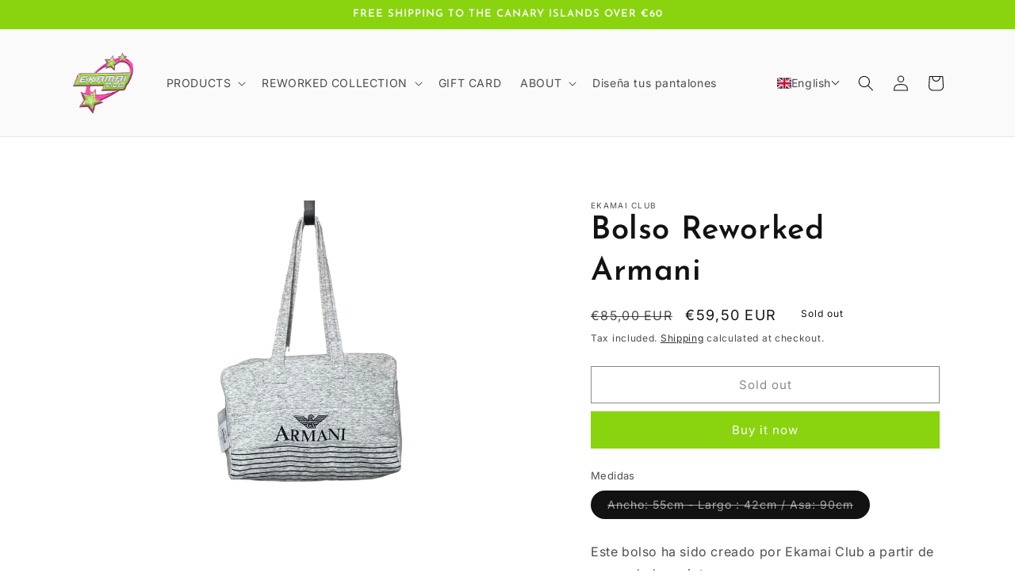

--- FILE ---
content_type: text/html; charset=utf-8
request_url: https://www.ekamaiclub.es/en/products/mega-bolso-armani
body_size: 39620
content:
<!doctype html>
<html class="no-js" lang="en">
  <head>


  <!-- Added by AVADA Joy -->
  <script>
      window.AVADA_JOY = window.AVADA_JOY || {};
      window.AVADA_JOY.shopId = '7nOnSfLSMEHhniil3RnY';
      window.AVADA_JOY.status = true;
      window.AVADA_JOY.account_enabled = true;
      window.AVADA_JOY.login_url = "\/en\/account\/login";
      window.AVADA_JOY.register_url = "\/en\/account\/register";
      window.AVADA_JOY.customer = {
        id: null,
        email: null,
        first_name: null,
        last_name: null,
        point: null
      };
      window.AVADA_JOY.placeOrder = window.AVADA_JOY.placeOrder || {};
      window.AVADA_JOY.placeOrder = {"enableCardPage":false,"status":true,"statusProductPointsCalculator":false,"productPointsCalculator":{"type":"congratulation","fontSize":14,"font":"Noto+Sans","color":"#8F00C1"},"earnPoint":10,"rateMoney":100,"earnBy":"price","statusUseCondition":false,"typeProductMatch":"all","typeCondition":"all","conditions":[{"field":"title","typeMatch":"contains","content":""}],"excludeProducts":[],"includeProducts":[]};
      window.AVADA_JOY.product = {"id":8968104378703,"title":"Bolso Reworked Armani","handle":"mega-bolso-armani","description":"\u003cmeta charset=\"UTF-8\"\u003e\n\u003cp\u003eEste bolso ha sido creado por Ekamai Club a partir de una sudadera vintage. \u003c\/p\u003e\n\u003cp\u003eTodos nuestros artículos son Unisex y solo contamos con 1 artículo en nuestro stock ya que están transformados a mano por nuestro equipo. \u003cbr\u003e\u003cbr\u003e\u003c\/p\u003e\n\u003cp\u003e\u003cspan\u003eSi tienes alguna duda o quieres conocer las medidas exactas puedes escribirnos a nuestro Instagram @ekamaiclub o mandarnos un correo a info.ekamaiclub@gmail.com :)\u003c\/span\u003e\u003c\/p\u003e","published_at":"2024-03-25T13:19:50Z","created_at":"2024-03-08T18:13:33Z","vendor":"Ekamai Club","type":"","tags":["bolso","reworked"],"price":5950,"price_min":5950,"price_max":5950,"available":false,"price_varies":false,"compare_at_price":8500,"compare_at_price_min":8500,"compare_at_price_max":8500,"compare_at_price_varies":false,"variants":[{"id":48429025722703,"title":"Ancho: 55cm - Largo : 42cm \/ Asa: 90cm","option1":"Ancho: 55cm - Largo : 42cm \/ Asa: 90cm","option2":null,"option3":null,"sku":"","requires_shipping":true,"taxable":true,"featured_image":null,"available":false,"name":"Bolso Reworked Armani - Ancho: 55cm - Largo : 42cm \/ Asa: 90cm","public_title":"Ancho: 55cm - Largo : 42cm \/ Asa: 90cm","options":["Ancho: 55cm - Largo : 42cm \/ Asa: 90cm"],"price":5950,"weight":0,"compare_at_price":8500,"inventory_management":"shopify","barcode":null,"requires_selling_plan":false,"selling_plan_allocations":[]}],"images":["\/\/www.ekamaiclub.es\/cdn\/shop\/files\/Bolso_Reworked_Armani_1.jpg?v=1753340491","\/\/www.ekamaiclub.es\/cdn\/shop\/files\/Bolso_Reworked_Armani_2.jpg?v=1753340503","\/\/www.ekamaiclub.es\/cdn\/shop\/files\/Bolso_Reworked_Armani_3.jpg?v=1753340517","\/\/www.ekamaiclub.es\/cdn\/shop\/files\/Bolso_Reworked_Armani_4.jpg?v=1753340532"],"featured_image":"\/\/www.ekamaiclub.es\/cdn\/shop\/files\/Bolso_Reworked_Armani_1.jpg?v=1753340491","options":["Medidas"],"media":[{"alt":"Bolso Reworked Armani - Ekamai Club","id":47390985912655,"position":1,"preview_image":{"aspect_ratio":0.75,"height":4032,"width":3024,"src":"\/\/www.ekamaiclub.es\/cdn\/shop\/files\/Bolso_Reworked_Armani_1.jpg?v=1753340491"},"aspect_ratio":0.75,"height":4032,"media_type":"image","src":"\/\/www.ekamaiclub.es\/cdn\/shop\/files\/Bolso_Reworked_Armani_1.jpg?v=1753340491","width":3024},{"alt":"Bolso Reworked Armani - Ekamai Club","id":47390985945423,"position":2,"preview_image":{"aspect_ratio":0.75,"height":4032,"width":3024,"src":"\/\/www.ekamaiclub.es\/cdn\/shop\/files\/Bolso_Reworked_Armani_2.jpg?v=1753340503"},"aspect_ratio":0.75,"height":4032,"media_type":"image","src":"\/\/www.ekamaiclub.es\/cdn\/shop\/files\/Bolso_Reworked_Armani_2.jpg?v=1753340503","width":3024},{"alt":"Bolso Reworked Armani - Ekamai Club","id":47390985978191,"position":3,"preview_image":{"aspect_ratio":0.75,"height":4032,"width":3024,"src":"\/\/www.ekamaiclub.es\/cdn\/shop\/files\/Bolso_Reworked_Armani_3.jpg?v=1753340517"},"aspect_ratio":0.75,"height":4032,"media_type":"image","src":"\/\/www.ekamaiclub.es\/cdn\/shop\/files\/Bolso_Reworked_Armani_3.jpg?v=1753340517","width":3024},{"alt":"Bolso Reworked Armani - Ekamai Club","id":50713853133135,"position":4,"preview_image":{"aspect_ratio":0.75,"height":2016,"width":1512,"src":"\/\/www.ekamaiclub.es\/cdn\/shop\/files\/Bolso_Reworked_Armani_4.jpg?v=1753340532"},"aspect_ratio":0.75,"height":2016,"media_type":"image","src":"\/\/www.ekamaiclub.es\/cdn\/shop\/files\/Bolso_Reworked_Armani_4.jpg?v=1753340532","width":1512}],"requires_selling_plan":false,"selling_plan_groups":[],"content":"\u003cmeta charset=\"UTF-8\"\u003e\n\u003cp\u003eEste bolso ha sido creado por Ekamai Club a partir de una sudadera vintage. \u003c\/p\u003e\n\u003cp\u003eTodos nuestros artículos son Unisex y solo contamos con 1 artículo en nuestro stock ya que están transformados a mano por nuestro equipo. \u003cbr\u003e\u003cbr\u003e\u003c\/p\u003e\n\u003cp\u003e\u003cspan\u003eSi tienes alguna duda o quieres conocer las medidas exactas puedes escribirnos a nuestro Instagram @ekamaiclub o mandarnos un correo a info.ekamaiclub@gmail.com :)\u003c\/span\u003e\u003c\/p\u003e"};
      window.AVADA_JOY.page = "product";
      
        window.AVADA_JOY.product.selected_variant_id = 48429025722703;
        window.AVADA_JOY.product.collections = [];
        
          window.AVADA_JOY.product.collections.push(`Bolsos y Mochilas`);
        
          window.AVADA_JOY.product.collections.push(`Our Favorites`);
        
          window.AVADA_JOY.product.collections.push(`REWORKED COLLECTION`);
        
          window.AVADA_JOY.product.collections.push(`Stuffed Animals Capsule Collection `);
        
      
    </script>

  <!-- /Added by AVADA Joy -->
<meta name="google-site-verification" content="qfpHNrtgwHowADQGl4jal5wp2GMkH8WBy1l9Z8bwev4" />
    <meta charset="utf-8">
    <meta http-equiv="X-UA-Compatible" content="IE=edge">
    <meta name="viewport" content="width=device-width,initial-scale=1">
    <meta name="theme-color" content="">
    <link rel="canonical" href="https://www.ekamaiclub.es/en/products/mega-bolso-armani">
    <link rel="preconnect" href="https://cdn.shopify.com" crossorigin><link rel="icon" type="image/png" href="//www.ekamaiclub.es/cdn/shop/files/PhotoRoom_20230227_123810.png?crop=center&height=32&v=1677501598&width=32"><link rel="preconnect" href="https://fonts.shopifycdn.com" crossorigin><title>
      Bolso Reworked Armani
 &ndash; Ekamai Club</title>

    
      <meta name="description" content="Este bolso ha sido creado por Ekamai Club a partir de una sudadera vintage.  Todos nuestros artículos son Unisex y solo contamos con 1 artículo en nuestro stock ya que están transformados a mano por nuestro equipo.  Si tienes alguna duda o quieres conocer las medidas exactas puedes escribirnos a nuestro Instagram @ekam">
    

    

<meta property="og:site_name" content="Ekamai Club">
<meta property="og:url" content="https://www.ekamaiclub.es/en/products/mega-bolso-armani">
<meta property="og:title" content="Bolso Reworked Armani">
<meta property="og:type" content="product">
<meta property="og:description" content="Este bolso ha sido creado por Ekamai Club a partir de una sudadera vintage.  Todos nuestros artículos son Unisex y solo contamos con 1 artículo en nuestro stock ya que están transformados a mano por nuestro equipo.  Si tienes alguna duda o quieres conocer las medidas exactas puedes escribirnos a nuestro Instagram @ekam"><meta property="og:image" content="http://www.ekamaiclub.es/cdn/shop/files/Bolso_Reworked_Armani_1.jpg?v=1753340491">
  <meta property="og:image:secure_url" content="https://www.ekamaiclub.es/cdn/shop/files/Bolso_Reworked_Armani_1.jpg?v=1753340491">
  <meta property="og:image:width" content="3024">
  <meta property="og:image:height" content="4032"><meta property="og:price:amount" content="59,50">
  <meta property="og:price:currency" content="EUR"><meta name="twitter:card" content="summary_large_image">
<meta name="twitter:title" content="Bolso Reworked Armani">
<meta name="twitter:description" content="Este bolso ha sido creado por Ekamai Club a partir de una sudadera vintage.  Todos nuestros artículos son Unisex y solo contamos con 1 artículo en nuestro stock ya que están transformados a mano por nuestro equipo.  Si tienes alguna duda o quieres conocer las medidas exactas puedes escribirnos a nuestro Instagram @ekam">


    <script src="//www.ekamaiclub.es/cdn/shop/t/1/assets/constants.js?v=165488195745554878101677443001" defer="defer"></script>
    <script src="//www.ekamaiclub.es/cdn/shop/t/1/assets/pubsub.js?v=2921868252632587581677443073" defer="defer"></script>
    <script src="//www.ekamaiclub.es/cdn/shop/t/1/assets/global.js?v=85297797553816670871677443038" defer="defer"></script>
    <script>window.performance && window.performance.mark && window.performance.mark('shopify.content_for_header.start');</script><meta name="facebook-domain-verification" content="a4qbftk45bsoxy80kll1d1rtwq061p">
<meta id="shopify-digital-wallet" name="shopify-digital-wallet" content="/55599006031/digital_wallets/dialog">
<meta name="shopify-checkout-api-token" content="334ac5b94390fe3c38a68a6d59df4b94">
<meta id="in-context-paypal-metadata" data-shop-id="55599006031" data-venmo-supported="false" data-environment="production" data-locale="en_US" data-paypal-v4="true" data-currency="EUR">
<link rel="alternate" hreflang="x-default" href="https://www.ekamaiclub.es/products/mega-bolso-armani">
<link rel="alternate" hreflang="es" href="https://www.ekamaiclub.es/products/mega-bolso-armani">
<link rel="alternate" hreflang="en" href="https://www.ekamaiclub.es/en/products/mega-bolso-armani">
<link rel="alternate" type="application/json+oembed" href="https://www.ekamaiclub.es/en/products/mega-bolso-armani.oembed">
<script async="async" src="/checkouts/internal/preloads.js?locale=en-ES"></script>
<script id="shopify-features" type="application/json">{"accessToken":"334ac5b94390fe3c38a68a6d59df4b94","betas":["rich-media-storefront-analytics"],"domain":"www.ekamaiclub.es","predictiveSearch":true,"shopId":55599006031,"locale":"en"}</script>
<script>var Shopify = Shopify || {};
Shopify.shop = "2f3cc7.myshopify.com";
Shopify.locale = "en";
Shopify.currency = {"active":"EUR","rate":"1.0"};
Shopify.country = "ES";
Shopify.theme = {"name":"Dawn","id":121947259215,"schema_name":"Dawn","schema_version":"8.0.0","theme_store_id":887,"role":"main"};
Shopify.theme.handle = "null";
Shopify.theme.style = {"id":null,"handle":null};
Shopify.cdnHost = "www.ekamaiclub.es/cdn";
Shopify.routes = Shopify.routes || {};
Shopify.routes.root = "/en/";</script>
<script type="module">!function(o){(o.Shopify=o.Shopify||{}).modules=!0}(window);</script>
<script>!function(o){function n(){var o=[];function n(){o.push(Array.prototype.slice.apply(arguments))}return n.q=o,n}var t=o.Shopify=o.Shopify||{};t.loadFeatures=n(),t.autoloadFeatures=n()}(window);</script>
<script id="shop-js-analytics" type="application/json">{"pageType":"product"}</script>
<script defer="defer" async type="module" src="//www.ekamaiclub.es/cdn/shopifycloud/shop-js/modules/v2/client.init-shop-cart-sync_BdyHc3Nr.en.esm.js"></script>
<script defer="defer" async type="module" src="//www.ekamaiclub.es/cdn/shopifycloud/shop-js/modules/v2/chunk.common_Daul8nwZ.esm.js"></script>
<script type="module">
  await import("//www.ekamaiclub.es/cdn/shopifycloud/shop-js/modules/v2/client.init-shop-cart-sync_BdyHc3Nr.en.esm.js");
await import("//www.ekamaiclub.es/cdn/shopifycloud/shop-js/modules/v2/chunk.common_Daul8nwZ.esm.js");

  window.Shopify.SignInWithShop?.initShopCartSync?.({"fedCMEnabled":true,"windoidEnabled":true});

</script>
<script>(function() {
  var isLoaded = false;
  function asyncLoad() {
    if (isLoaded) return;
    isLoaded = true;
    var urls = ["https:\/\/cdn.nfcube.com\/instafeed-5965e8e458a84106b0f4f55142a8b81c.js?shop=2f3cc7.myshopify.com"];
    for (var i = 0; i < urls.length; i++) {
      var s = document.createElement('script');
      s.type = 'text/javascript';
      s.async = true;
      s.src = urls[i];
      var x = document.getElementsByTagName('script')[0];
      x.parentNode.insertBefore(s, x);
    }
  };
  if(window.attachEvent) {
    window.attachEvent('onload', asyncLoad);
  } else {
    window.addEventListener('load', asyncLoad, false);
  }
})();</script>
<script id="__st">var __st={"a":55599006031,"offset":0,"reqid":"aaf96ca4-e31c-47b7-9cdc-bc57e34776ec-1768966654","pageurl":"www.ekamaiclub.es\/en\/products\/mega-bolso-armani","u":"1cc4b435fcea","p":"product","rtyp":"product","rid":8968104378703};</script>
<script>window.ShopifyPaypalV4VisibilityTracking = true;</script>
<script id="captcha-bootstrap">!function(){'use strict';const t='contact',e='account',n='new_comment',o=[[t,t],['blogs',n],['comments',n],[t,'customer']],c=[[e,'customer_login'],[e,'guest_login'],[e,'recover_customer_password'],[e,'create_customer']],r=t=>t.map((([t,e])=>`form[action*='/${t}']:not([data-nocaptcha='true']) input[name='form_type'][value='${e}']`)).join(','),a=t=>()=>t?[...document.querySelectorAll(t)].map((t=>t.form)):[];function s(){const t=[...o],e=r(t);return a(e)}const i='password',u='form_key',d=['recaptcha-v3-token','g-recaptcha-response','h-captcha-response',i],f=()=>{try{return window.sessionStorage}catch{return}},m='__shopify_v',_=t=>t.elements[u];function p(t,e,n=!1){try{const o=window.sessionStorage,c=JSON.parse(o.getItem(e)),{data:r}=function(t){const{data:e,action:n}=t;return t[m]||n?{data:e,action:n}:{data:t,action:n}}(c);for(const[e,n]of Object.entries(r))t.elements[e]&&(t.elements[e].value=n);n&&o.removeItem(e)}catch(o){console.error('form repopulation failed',{error:o})}}const l='form_type',E='cptcha';function T(t){t.dataset[E]=!0}const w=window,h=w.document,L='Shopify',v='ce_forms',y='captcha';let A=!1;((t,e)=>{const n=(g='f06e6c50-85a8-45c8-87d0-21a2b65856fe',I='https://cdn.shopify.com/shopifycloud/storefront-forms-hcaptcha/ce_storefront_forms_captcha_hcaptcha.v1.5.2.iife.js',D={infoText:'Protected by hCaptcha',privacyText:'Privacy',termsText:'Terms'},(t,e,n)=>{const o=w[L][v],c=o.bindForm;if(c)return c(t,g,e,D).then(n);var r;o.q.push([[t,g,e,D],n]),r=I,A||(h.body.append(Object.assign(h.createElement('script'),{id:'captcha-provider',async:!0,src:r})),A=!0)});var g,I,D;w[L]=w[L]||{},w[L][v]=w[L][v]||{},w[L][v].q=[],w[L][y]=w[L][y]||{},w[L][y].protect=function(t,e){n(t,void 0,e),T(t)},Object.freeze(w[L][y]),function(t,e,n,w,h,L){const[v,y,A,g]=function(t,e,n){const i=e?o:[],u=t?c:[],d=[...i,...u],f=r(d),m=r(i),_=r(d.filter((([t,e])=>n.includes(e))));return[a(f),a(m),a(_),s()]}(w,h,L),I=t=>{const e=t.target;return e instanceof HTMLFormElement?e:e&&e.form},D=t=>v().includes(t);t.addEventListener('submit',(t=>{const e=I(t);if(!e)return;const n=D(e)&&!e.dataset.hcaptchaBound&&!e.dataset.recaptchaBound,o=_(e),c=g().includes(e)&&(!o||!o.value);(n||c)&&t.preventDefault(),c&&!n&&(function(t){try{if(!f())return;!function(t){const e=f();if(!e)return;const n=_(t);if(!n)return;const o=n.value;o&&e.removeItem(o)}(t);const e=Array.from(Array(32),(()=>Math.random().toString(36)[2])).join('');!function(t,e){_(t)||t.append(Object.assign(document.createElement('input'),{type:'hidden',name:u})),t.elements[u].value=e}(t,e),function(t,e){const n=f();if(!n)return;const o=[...t.querySelectorAll(`input[type='${i}']`)].map((({name:t})=>t)),c=[...d,...o],r={};for(const[a,s]of new FormData(t).entries())c.includes(a)||(r[a]=s);n.setItem(e,JSON.stringify({[m]:1,action:t.action,data:r}))}(t,e)}catch(e){console.error('failed to persist form',e)}}(e),e.submit())}));const S=(t,e)=>{t&&!t.dataset[E]&&(n(t,e.some((e=>e===t))),T(t))};for(const o of['focusin','change'])t.addEventListener(o,(t=>{const e=I(t);D(e)&&S(e,y())}));const B=e.get('form_key'),M=e.get(l),P=B&&M;t.addEventListener('DOMContentLoaded',(()=>{const t=y();if(P)for(const e of t)e.elements[l].value===M&&p(e,B);[...new Set([...A(),...v().filter((t=>'true'===t.dataset.shopifyCaptcha))])].forEach((e=>S(e,t)))}))}(h,new URLSearchParams(w.location.search),n,t,e,['guest_login'])})(!0,!0)}();</script>
<script integrity="sha256-4kQ18oKyAcykRKYeNunJcIwy7WH5gtpwJnB7kiuLZ1E=" data-source-attribution="shopify.loadfeatures" defer="defer" src="//www.ekamaiclub.es/cdn/shopifycloud/storefront/assets/storefront/load_feature-a0a9edcb.js" crossorigin="anonymous"></script>
<script data-source-attribution="shopify.dynamic_checkout.dynamic.init">var Shopify=Shopify||{};Shopify.PaymentButton=Shopify.PaymentButton||{isStorefrontPortableWallets:!0,init:function(){window.Shopify.PaymentButton.init=function(){};var t=document.createElement("script");t.src="https://www.ekamaiclub.es/cdn/shopifycloud/portable-wallets/latest/portable-wallets.en.js",t.type="module",document.head.appendChild(t)}};
</script>
<script data-source-attribution="shopify.dynamic_checkout.buyer_consent">
  function portableWalletsHideBuyerConsent(e){var t=document.getElementById("shopify-buyer-consent"),n=document.getElementById("shopify-subscription-policy-button");t&&n&&(t.classList.add("hidden"),t.setAttribute("aria-hidden","true"),n.removeEventListener("click",e))}function portableWalletsShowBuyerConsent(e){var t=document.getElementById("shopify-buyer-consent"),n=document.getElementById("shopify-subscription-policy-button");t&&n&&(t.classList.remove("hidden"),t.removeAttribute("aria-hidden"),n.addEventListener("click",e))}window.Shopify?.PaymentButton&&(window.Shopify.PaymentButton.hideBuyerConsent=portableWalletsHideBuyerConsent,window.Shopify.PaymentButton.showBuyerConsent=portableWalletsShowBuyerConsent);
</script>
<script>
  function portableWalletsCleanup(e){e&&e.src&&console.error("Failed to load portable wallets script "+e.src);var t=document.querySelectorAll("shopify-accelerated-checkout .shopify-payment-button__skeleton, shopify-accelerated-checkout-cart .wallet-cart-button__skeleton"),e=document.getElementById("shopify-buyer-consent");for(let e=0;e<t.length;e++)t[e].remove();e&&e.remove()}function portableWalletsNotLoadedAsModule(e){e instanceof ErrorEvent&&"string"==typeof e.message&&e.message.includes("import.meta")&&"string"==typeof e.filename&&e.filename.includes("portable-wallets")&&(window.removeEventListener("error",portableWalletsNotLoadedAsModule),window.Shopify.PaymentButton.failedToLoad=e,"loading"===document.readyState?document.addEventListener("DOMContentLoaded",window.Shopify.PaymentButton.init):window.Shopify.PaymentButton.init())}window.addEventListener("error",portableWalletsNotLoadedAsModule);
</script>

<script type="module" src="https://www.ekamaiclub.es/cdn/shopifycloud/portable-wallets/latest/portable-wallets.en.js" onError="portableWalletsCleanup(this)" crossorigin="anonymous"></script>
<script nomodule>
  document.addEventListener("DOMContentLoaded", portableWalletsCleanup);
</script>

<link id="shopify-accelerated-checkout-styles" rel="stylesheet" media="screen" href="https://www.ekamaiclub.es/cdn/shopifycloud/portable-wallets/latest/accelerated-checkout-backwards-compat.css" crossorigin="anonymous">
<style id="shopify-accelerated-checkout-cart">
        #shopify-buyer-consent {
  margin-top: 1em;
  display: inline-block;
  width: 100%;
}

#shopify-buyer-consent.hidden {
  display: none;
}

#shopify-subscription-policy-button {
  background: none;
  border: none;
  padding: 0;
  text-decoration: underline;
  font-size: inherit;
  cursor: pointer;
}

#shopify-subscription-policy-button::before {
  box-shadow: none;
}

      </style>
<script id="sections-script" data-sections="header,footer" defer="defer" src="//www.ekamaiclub.es/cdn/shop/t/1/compiled_assets/scripts.js?v=6580"></script>
<script>window.performance && window.performance.mark && window.performance.mark('shopify.content_for_header.end');</script>


    <style data-shopify>
      @font-face {
  font-family: Inter;
  font-weight: 400;
  font-style: normal;
  font-display: swap;
  src: url("//www.ekamaiclub.es/cdn/fonts/inter/inter_n4.b2a3f24c19b4de56e8871f609e73ca7f6d2e2bb9.woff2") format("woff2"),
       url("//www.ekamaiclub.es/cdn/fonts/inter/inter_n4.af8052d517e0c9ffac7b814872cecc27ae1fa132.woff") format("woff");
}

      @font-face {
  font-family: Inter;
  font-weight: 700;
  font-style: normal;
  font-display: swap;
  src: url("//www.ekamaiclub.es/cdn/fonts/inter/inter_n7.02711e6b374660cfc7915d1afc1c204e633421e4.woff2") format("woff2"),
       url("//www.ekamaiclub.es/cdn/fonts/inter/inter_n7.6dab87426f6b8813070abd79972ceaf2f8d3b012.woff") format("woff");
}

      @font-face {
  font-family: Inter;
  font-weight: 400;
  font-style: italic;
  font-display: swap;
  src: url("//www.ekamaiclub.es/cdn/fonts/inter/inter_i4.feae1981dda792ab80d117249d9c7e0f1017e5b3.woff2") format("woff2"),
       url("//www.ekamaiclub.es/cdn/fonts/inter/inter_i4.62773b7113d5e5f02c71486623cf828884c85c6e.woff") format("woff");
}

      @font-face {
  font-family: Inter;
  font-weight: 700;
  font-style: italic;
  font-display: swap;
  src: url("//www.ekamaiclub.es/cdn/fonts/inter/inter_i7.b377bcd4cc0f160622a22d638ae7e2cd9b86ea4c.woff2") format("woff2"),
       url("//www.ekamaiclub.es/cdn/fonts/inter/inter_i7.7c69a6a34e3bb44fcf6f975857e13b9a9b25beb4.woff") format("woff");
}

      @font-face {
  font-family: "Josefin Sans";
  font-weight: 600;
  font-style: normal;
  font-display: swap;
  src: url("//www.ekamaiclub.es/cdn/fonts/josefin_sans/josefinsans_n6.afe095792949c54ae236c64ec95a9caea4be35d6.woff2") format("woff2"),
       url("//www.ekamaiclub.es/cdn/fonts/josefin_sans/josefinsans_n6.0ea222c12f299e43fa61b9245ec23b623ebeb1e9.woff") format("woff");
}


      :root {
        --font-body-family: Inter, sans-serif;
        --font-body-style: normal;
        --font-body-weight: 400;
        --font-body-weight-bold: 700;

        --font-heading-family: "Josefin Sans", sans-serif;
        --font-heading-style: normal;
        --font-heading-weight: 600;

        --font-body-scale: 1.0;
        --font-heading-scale: 1.0;

        --color-base-text: 18, 18, 18;
        --color-shadow: 18, 18, 18;
        --color-base-background-1: 255, 255, 255;
        --color-base-background-2: 250, 250, 250;
        --color-base-solid-button-labels: 255, 255, 255;
        --color-base-outline-button-labels: 18, 18, 18;
        --color-base-accent-1: 137, 212, 14;
        --color-base-accent-2: 253, 68, 201;
        --payment-terms-background-color: #ffffff;

        --gradient-base-background-1: #ffffff;
        --gradient-base-background-2: #fafafa;
        --gradient-base-accent-1: #89d40e;
        --gradient-base-accent-2: #fd44c9;

        --media-padding: px;
        --media-border-opacity: 0.05;
        --media-border-width: 0px;
        --media-radius: 0px;
        --media-shadow-opacity: 0.0;
        --media-shadow-horizontal-offset: 0px;
        --media-shadow-vertical-offset: 4px;
        --media-shadow-blur-radius: 5px;
        --media-shadow-visible: 0;

        --page-width: 120rem;
        --page-width-margin: 0rem;

        --product-card-image-padding: 0.0rem;
        --product-card-corner-radius: 0.0rem;
        --product-card-text-alignment: left;
        --product-card-border-width: 0.0rem;
        --product-card-border-opacity: 0.1;
        --product-card-shadow-opacity: 0.0;
        --product-card-shadow-visible: 0;
        --product-card-shadow-horizontal-offset: 0.0rem;
        --product-card-shadow-vertical-offset: 0.4rem;
        --product-card-shadow-blur-radius: 0.5rem;

        --collection-card-image-padding: 0.0rem;
        --collection-card-corner-radius: 0.0rem;
        --collection-card-text-alignment: left;
        --collection-card-border-width: 0.0rem;
        --collection-card-border-opacity: 0.1;
        --collection-card-shadow-opacity: 0.0;
        --collection-card-shadow-visible: 0;
        --collection-card-shadow-horizontal-offset: 0.0rem;
        --collection-card-shadow-vertical-offset: 0.4rem;
        --collection-card-shadow-blur-radius: 0.5rem;

        --blog-card-image-padding: 0.0rem;
        --blog-card-corner-radius: 0.0rem;
        --blog-card-text-alignment: left;
        --blog-card-border-width: 0.0rem;
        --blog-card-border-opacity: 0.1;
        --blog-card-shadow-opacity: 0.0;
        --blog-card-shadow-visible: 0;
        --blog-card-shadow-horizontal-offset: 0.0rem;
        --blog-card-shadow-vertical-offset: 0.4rem;
        --blog-card-shadow-blur-radius: 0.5rem;

        --badge-corner-radius: 4.0rem;

        --popup-border-width: 1px;
        --popup-border-opacity: 0.1;
        --popup-corner-radius: 0px;
        --popup-shadow-opacity: 0.0;
        --popup-shadow-horizontal-offset: 0px;
        --popup-shadow-vertical-offset: 4px;
        --popup-shadow-blur-radius: 5px;

        --drawer-border-width: 1px;
        --drawer-border-opacity: 0.1;
        --drawer-shadow-opacity: 0.0;
        --drawer-shadow-horizontal-offset: 0px;
        --drawer-shadow-vertical-offset: 4px;
        --drawer-shadow-blur-radius: 5px;

        --spacing-sections-desktop: 0px;
        --spacing-sections-mobile: 0px;

        --grid-desktop-vertical-spacing: 8px;
        --grid-desktop-horizontal-spacing: 8px;
        --grid-mobile-vertical-spacing: 4px;
        --grid-mobile-horizontal-spacing: 4px;

        --text-boxes-border-opacity: 0.1;
        --text-boxes-border-width: 0px;
        --text-boxes-radius: 0px;
        --text-boxes-shadow-opacity: 0.0;
        --text-boxes-shadow-visible: 0;
        --text-boxes-shadow-horizontal-offset: 0px;
        --text-boxes-shadow-vertical-offset: 4px;
        --text-boxes-shadow-blur-radius: 5px;

        --buttons-radius: 0px;
        --buttons-radius-outset: 0px;
        --buttons-border-width: 1px;
        --buttons-border-opacity: 1.0;
        --buttons-shadow-opacity: 0.0;
        --buttons-shadow-visible: 0;
        --buttons-shadow-horizontal-offset: 0px;
        --buttons-shadow-vertical-offset: 4px;
        --buttons-shadow-blur-radius: 5px;
        --buttons-border-offset: 0px;

        --inputs-radius: 0px;
        --inputs-border-width: 1px;
        --inputs-border-opacity: 0.55;
        --inputs-shadow-opacity: 0.0;
        --inputs-shadow-horizontal-offset: 0px;
        --inputs-margin-offset: 0px;
        --inputs-shadow-vertical-offset: 4px;
        --inputs-shadow-blur-radius: 5px;
        --inputs-radius-outset: 0px;

        --variant-pills-radius: 40px;
        --variant-pills-border-width: 1px;
        --variant-pills-border-opacity: 0.55;
        --variant-pills-shadow-opacity: 0.0;
        --variant-pills-shadow-horizontal-offset: 0px;
        --variant-pills-shadow-vertical-offset: 4px;
        --variant-pills-shadow-blur-radius: 5px;
      }

      *,
      *::before,
      *::after {
        box-sizing: inherit;
      }

      html {
        box-sizing: border-box;
        font-size: calc(var(--font-body-scale) * 62.5%);
        height: 100%;
      }

      body {
        display: grid;
        grid-template-rows: auto auto 1fr auto;
        grid-template-columns: 100%;
        min-height: 100%;
        margin: 0;
        font-size: 1.5rem;
        letter-spacing: 0.06rem;
        line-height: calc(1 + 0.8 / var(--font-body-scale));
        font-family: var(--font-body-family);
        font-style: var(--font-body-style);
        font-weight: var(--font-body-weight);
      }

      @media screen and (min-width: 750px) {
        body {
          font-size: 1.6rem;
        }
      }
    </style>

    <link href="//www.ekamaiclub.es/cdn/shop/t/1/assets/base.css?v=97231551245924230581679748876" rel="stylesheet" type="text/css" media="all" />
<link rel="preload" as="font" href="//www.ekamaiclub.es/cdn/fonts/inter/inter_n4.b2a3f24c19b4de56e8871f609e73ca7f6d2e2bb9.woff2" type="font/woff2" crossorigin><link rel="preload" as="font" href="//www.ekamaiclub.es/cdn/fonts/josefin_sans/josefinsans_n6.afe095792949c54ae236c64ec95a9caea4be35d6.woff2" type="font/woff2" crossorigin><link rel="stylesheet" href="//www.ekamaiclub.es/cdn/shop/t/1/assets/component-predictive-search.css?v=85913294783299393391677443028" media="print" onload="this.media='all'"><script>document.documentElement.className = document.documentElement.className.replace('no-js', 'js');
    if (Shopify.designMode) {
      document.documentElement.classList.add('shopify-design-mode');
    }
    </script>
  <script type="text/javascript">
  window.Rivo = window.Rivo || {};
  window.Rivo.common = window.Rivo.common || {};
  window.Rivo.common.shop = {
    permanent_domain: '2f3cc7.myshopify.com',
    currency: "EUR",
    money_format: "€{{amount_with_comma_separator}}",
    id: 55599006031
  };
  

  window.Rivo.common.template = 'product';
  window.Rivo.common.cart = {};
  window.Rivo.common.vapid_public_key = "BJuXCmrtTK335SuczdNVYrGVtP_WXn4jImChm49st7K7z7e8gxSZUKk4DhUpk8j2Xpiw5G4-ylNbMKLlKkUEU98=";
  window.Rivo.global_config = {"asset_urls":{"loy":{"api_js":"https:\/\/cdn.shopify.com\/s\/files\/1\/0194\/1736\/6592\/t\/1\/assets\/ba_rivo_api.js?v=1678477571","init_js":"https:\/\/cdn.shopify.com\/s\/files\/1\/0194\/1736\/6592\/t\/1\/assets\/ba_loy_init.js?v=1678477561","widget_js":"https:\/\/cdn.shopify.com\/s\/files\/1\/0194\/1736\/6592\/t\/1\/assets\/ba_loy_widget.js?v=1678477563","widget_css":"https:\/\/cdn.shopify.com\/s\/files\/1\/0194\/1736\/6592\/t\/1\/assets\/ba_loy_widget.css?v=1673976822","page_init_js":"https:\/\/cdn.shopify.com\/s\/files\/1\/0194\/1736\/6592\/t\/1\/assets\/ba_loy_page_init.js?v=1678316228","page_widget_js":"https:\/\/cdn.shopify.com\/s\/files\/1\/0194\/1736\/6592\/t\/1\/assets\/ba_loy_page_widget.js?v=1678477565","page_widget_css":"https:\/\/cdn.shopify.com\/s\/files\/1\/0194\/1736\/6592\/t\/1\/assets\/ba_loy_page.css?v=1673976829","page_preview_js":"\/assets\/msg\/loy_page_preview.js"},"rev":{"init_js":"https:\/\/cdn.shopify.com\/s\/files\/1\/0194\/1736\/6592\/t\/1\/assets\/ba_rev_init.js?v=1678574100","widget_js":"https:\/\/cdn.shopify.com\/s\/files\/1\/0194\/1736\/6592\/t\/1\/assets\/ba_rev_widget.js?v=1678574102","modal_js":"https:\/\/cdn.shopify.com\/s\/files\/1\/0194\/1736\/6592\/t\/1\/assets\/ba_rev_modal.js?v=1678574104","widget_css":"https:\/\/cdn.shopify.com\/s\/files\/1\/0194\/1736\/6592\/t\/1\/assets\/ba_rev_widget.css?v=1678602744","modal_css":"https:\/\/cdn.shopify.com\/s\/files\/1\/0194\/1736\/6592\/t\/1\/assets\/ba_rev_modal.css?v=1678604472"},"pu":{"init_js":"https:\/\/cdn.shopify.com\/s\/files\/1\/0194\/1736\/6592\/t\/1\/assets\/ba_pu_init.js?v=1635877170"},"widgets":{"init_js":"https:\/\/cdn.shopify.com\/s\/files\/1\/0194\/1736\/6592\/t\/1\/assets\/ba_widget_init.js?v=1675432293","modal_js":"https:\/\/cdn.shopify.com\/s\/files\/1\/0194\/1736\/6592\/t\/1\/assets\/ba_widget_modal.js?v=1675432295","modal_css":"https:\/\/cdn.shopify.com\/s\/files\/1\/0194\/1736\/6592\/t\/1\/assets\/ba_widget_modal.css?v=1654723622"},"forms":{"init_js":"https:\/\/cdn.shopify.com\/s\/files\/1\/0194\/1736\/6592\/t\/1\/assets\/ba_forms_init.js?v=1678316234","widget_js":"https:\/\/cdn.shopify.com\/s\/files\/1\/0194\/1736\/6592\/t\/1\/assets\/ba_forms_widget.js?v=1678316235","forms_css":"https:\/\/cdn.shopify.com\/s\/files\/1\/0194\/1736\/6592\/t\/1\/assets\/ba_forms.css?v=1654711758"},"global":{"helper_js":"https:\/\/cdn.shopify.com\/s\/files\/1\/0194\/1736\/6592\/t\/1\/assets\/ba_tracking.js?v=1671714963"}},"proxy_paths":{"pop":"\/apps\/ba-pop","app_metrics":"\/apps\/ba-pop\/app_metrics","push_subscription":"\/apps\/ba-pop\/push"},"aat":["pop"],"pv":false,"sts":false,"bam":false,"base_money_format":"€{{amount_with_comma_separator}}","loy_js_api_enabled":false};

  
    if (window.Rivo.common.template == 'product'){
      window.Rivo.common.product = {
        id: 8968104378703, price: 5950, handle: "mega-bolso-armani", tags: ["bolso","reworked"],
        available: false, title: "Bolso Reworked Armani", variants: [{"id":48429025722703,"title":"Ancho: 55cm - Largo : 42cm \/ Asa: 90cm","option1":"Ancho: 55cm - Largo : 42cm \/ Asa: 90cm","option2":null,"option3":null,"sku":"","requires_shipping":true,"taxable":true,"featured_image":null,"available":false,"name":"Bolso Reworked Armani - Ancho: 55cm - Largo : 42cm \/ Asa: 90cm","public_title":"Ancho: 55cm - Largo : 42cm \/ Asa: 90cm","options":["Ancho: 55cm - Largo : 42cm \/ Asa: 90cm"],"price":5950,"weight":0,"compare_at_price":8500,"inventory_management":"shopify","barcode":null,"requires_selling_plan":false,"selling_plan_allocations":[]}]
      };
    }
  




    window.Rivo.widgets_config = {"id":74627,"active":false,"frequency_limit_amount":2,"frequency_limit_time_unit":"days","background_image":{"position":"none"},"initial_state":{"body":"Sign up and unlock your instant discount","title":"Get 10% off your order","cta_text":"Claim Discount","show_email":true,"action_text":"Saving...","footer_text":"You are signing up to receive communication via email and can unsubscribe at any time.","dismiss_text":"No thanks","email_placeholder":"Email Address","phone_placeholder":"Phone Number","show_phone_number":false},"success_state":{"body":"Thanks for subscribing. Copy your discount code and apply to your next order.","title":"Discount Unlocked 🎉","cta_text":"Continue shopping","cta_action":"dismiss"},"closed_state":{"action":"close_widget","font_size":"20","action_text":"GET 10% OFF","display_offset":"300","display_position":"left"},"error_state":{"submit_error":"Sorry, please try again later","invalid_email":"Please enter valid email address!","error_subscribing":"Error subscribing, try again later","already_registered":"You have already registered","invalid_phone_number":"Please enter valid phone number!"},"trigger":{"delay":0},"colors":{"link_color":"#4FC3F7","sticky_bar_bg":"#C62828","cta_font_color":"#fff","body_font_color":"#000","sticky_bar_text":"#fff","background_color":"#fff","error_background":"#ffdede","error_text_color":"#ff2626","title_font_color":"#000","footer_font_color":"#bbb","dismiss_font_color":"#bbb","cta_background_color":"#000","sticky_coupon_bar_bg":"#286ef8","sticky_coupon_bar_text":"#fff"},"sticky_coupon_bar":{},"display_style":{"font":"Arial","size":"regular","align":"center"},"dismissable":true,"has_background":false,"opt_in_channels":["email"],"rules":[],"widget_css":".powered_by_rivo{\n  display: block;\n}\n.ba_widget_main_design {\n  background: #fff;\n}\n.ba_widget_content{text-align: center}\n.ba_widget_parent{\n  font-family: Arial;\n}\n.ba_widget_parent.background{\n}\n.ba_widget_left_content{\n}\n.ba_widget_right_content{\n}\n#ba_widget_cta_button:disabled{\n  background: #000cc;\n}\n#ba_widget_cta_button{\n  background: #000;\n  color: #fff;\n}\n#ba_widget_cta_button:after {\n  background: #000e0;\n}\n.ba_initial_state_title, .ba_success_state_title{\n  color: #000;\n}\n.ba_initial_state_body, .ba_success_state_body{\n  color: #000;\n}\n.ba_initial_state_dismiss_text{\n  color: #bbb;\n}\n.ba_initial_state_footer_text, .ba_initial_state_sms_agreement{\n  color: #bbb;\n}\n.ba_widget_error{\n  color: #ff2626;\n  background: #ffdede;\n}\n.ba_link_color{\n  color: #4FC3F7;\n}\n","custom_css":null,"logo":null};

</script>


<script type="text/javascript">
  

  //Global snippet for Rivo
  //this is updated automatically - do not edit manually.

  function loadScript(src, defer, done) {
    var js = document.createElement('script');
    js.src = src;
    js.defer = defer;
    js.onload = function(){done();};
    js.onerror = function(){
      done(new Error('Failed to load script ' + src));
    };
    document.head.appendChild(js);
  }

  function browserSupportsAllFeatures() {
    return window.Promise && window.fetch && window.Symbol;
  }

  if (browserSupportsAllFeatures()) {
    main();
  } else {
    loadScript('https://polyfill-fastly.net/v3/polyfill.min.js?features=Promise,fetch', true, main);
  }

  function loadAppScripts(){
     if (window.Rivo.global_config.aat.includes("loy")){
      loadScript(window.Rivo.global_config.asset_urls.loy.init_js, true, function(){});
     }

     if (window.Rivo.global_config.aat.includes("rev")){
      loadScript(window.Rivo.global_config.asset_urls.rev.init_js, true, function(){});
     }

     if (window.Rivo.global_config.aat.includes("pu")){
      loadScript(window.Rivo.global_config.asset_urls.pu.init_js, true, function(){});
     }

     if (window.Rivo.global_config.aat.includes("pop") || window.Rivo.global_config.aat.includes("pu")){
      loadScript(window.Rivo.global_config.asset_urls.widgets.init_js, true, function(){});
     }
  }

  function main(err) {
    loadScript(window.Rivo.global_config.asset_urls.global.helper_js, false, loadAppScripts);
  }
</script>

    

<script>
var ConveyThis_Initializer = class{
	
	static init(params){
		// console.log(params);
		if (typeof params.api_key === "undefined" || params.api_key.length == 0){
			alert("ConveyThis Error: Api key is not specified");
			return;
		}

		let query = "api_key="+params.api_key + '&referer=' + btoa(document.location.href);
		if (typeof params.is_shopify !== "undefined")
			query += "&is_shopify="+params.is_shopify;
	
		var xhttp = new XMLHttpRequest();

		xhttp.open( 'GET', 'https://api.conveythis.com/25/website/code/get?'+query, true );

		xhttp.onreadystatechange = function() {

			if( xhttp.readyState == 4 && xhttp.status == 200 ) {
				var meta = document.createElement('meta');

				if( xhttp.responseText ) {
					
					let response = JSON.parse(xhttp.responseText);
					// console.log(response);
					if(response.code) {
						ConveyThis_Initializer.insertCode(response.code);
					}
				}
			}
		}
		xhttp.send(query);
	}

	static insertCode(code){

		let element = document.createElement("div");
		element.innerHTML = code;

		let children = element.childNodes;
		// console.log(children);
		
		children.forEach(function(child){
			//console.log(child);
			if(child.nodeName.toUpperCase() == "SCRIPT"){
				let tempScript = document.createElement('script');
				
				if(child.src){
					tempScript.src = child.src;
				}else{
					tempScript.innerHTML = child.innerHTML;
				}
				tempScript.type = "text/javascript";
				document.body.appendChild(tempScript); 
			}else{
				//console.log("no Scr");
				
				if(child.textContent.trim().length > 0 || child.nodeType == 1)
					document.body.appendChild(child); 
			}
		});
	}

};
ConveyThis_Initializer.init({api_key: "pub_fb6dbeab83690ea997a03343e237e271", is_shopify: 1});

</script>
<!-- BEGIN app block: shopify://apps/t-lab-ai-language-translate/blocks/language_switcher/b5b83690-efd4-434d-8c6a-a5cef4019faf --><!-- BEGIN app snippet: switcher_styling -->

<link href="//cdn.shopify.com/extensions/019bb762-7264-7b99-8d86-32684349d784/content-translation-297/assets/advanced-switcher.css" rel="stylesheet" type="text/css" media="all" />

<style>
  .tl-switcher-container.tl-custom-position {
    border-width: 1px;
    border-style: solid;
    border-color: #000000;
    background-color: #ffffff;
  }

  .tl-custom-position.top-right {
    top: 55px;
    right: 20px;
    bottom: auto;
    left: auto;
  }

  .tl-custom-position.top-left {
    top: 55px;
    right: auto;
    bottom: auto;
    left: 20px;
  }

  .tl-custom-position.bottom-left {
    position: fixed;
    top: auto;
    right: auto;
    bottom: 20px;
    left: 20px;
  }

  .tl-custom-position.bottom-right {
    position: fixed;
    top: auto;
    right: 20px;
    bottom: 20px;
    left: auto;
  }

  .tl-custom-position > div {
    font-size: 14px;
    color: #5c5c5c;
  }

  .tl-custom-position .tl-label {
    color: #5c5c5c;
  }

  .tl-dropdown,
  .tl-overlay,
  .tl-options {
    display: none;
  }

  .tl-dropdown.bottom-right,
  .tl-dropdown.bottom-left {
    bottom: 100%;
    top: auto;
  }

  .tl-dropdown.top-right,
  .tl-dropdown.bottom-right {
    right: 0;
    left: auto;
  }

  .tl-options.bottom-right,
  .tl-options.bottom-left {
    bottom: 100%;
    top: auto;
  }

  .tl-options.top-right,
  .tl-options.bottom-right {
    right: 0;
    left: auto;
  }

  div:not(.tl-inner) > .tl-switcher .tl-select,
  div.tl-selections {
    border-width: 0px;
  }

  

  
</style>
<!-- END app snippet -->

<script type="text/template" id="tl-switcher-template">
  <div class="tl-switcher-container hidden ">
    
        <!-- BEGIN app snippet: language_form --><div class="tl-switcher tl-language"><form method="post" action="/en/localization" id="localization_form" accept-charset="UTF-8" class="shopify-localization-form" enctype="multipart/form-data"><input type="hidden" name="form_type" value="localization" /><input type="hidden" name="utf8" value="✓" /><input type="hidden" name="_method" value="put" /><input type="hidden" name="return_to" value="/en/products/mega-bolso-armani" />
    <div class="tl-select">
      
          <img
            class="tl-flag"
            loading="lazy"
            width="20"
            height="18"
            alt="Language switcher country flag for English"
            src="https://cdn.shopify.com/extensions/019bb762-7264-7b99-8d86-32684349d784/content-translation-297/assets/gb.svg"
          >
            <span class="tl-label tl-name">English</span>
      
    </div>
    <ul class="tl-options " role="list">
      
          <li
            class="tl-option "
            data-value="es"
          >
              <img
                class="tl-flag"
                loading="lazy"
                width="20"
                height="18"
                alt="Language dropdown option country flag for Español"
                src="https://cdn.shopify.com/extensions/019bb762-7264-7b99-8d86-32684349d784/content-translation-297/assets/es.svg"
              >
                <span class="tl-label tl-name" for="Español">Español</span>
          </li>
          <li
            class="tl-option active"
            data-value="en"
          >
              <img
                class="tl-flag"
                loading="lazy"
                width="20"
                height="18"
                alt="Language dropdown option country flag for English"
                src="https://cdn.shopify.com/extensions/019bb762-7264-7b99-8d86-32684349d784/content-translation-297/assets/gb.svg"
              >
                <span class="tl-label tl-name" for="English">English</span>
          </li>
      
    </ul>
    <input type="hidden" name="country_code" value="ES">
    <input type="hidden" name="language_code" value="en"></form>
</div>
<!-- END app snippet -->

      
    <!-- BEGIN app snippet: language_form2 --><div class="tl-languages-unwrap" style="display: none;"><form method="post" action="/en/localization" id="localization_form" accept-charset="UTF-8" class="shopify-localization-form" enctype="multipart/form-data"><input type="hidden" name="form_type" value="localization" /><input type="hidden" name="utf8" value="✓" /><input type="hidden" name="_method" value="put" /><input type="hidden" name="return_to" value="/en/products/mega-bolso-armani" />
    <ul class="tl-options" role="list">
      
          <li
            class="tl-option "
            data-value="es"
          >
                <span class="tl-label tl-name" for="Español">Español</span>
          </li>
          <li
            class="tl-option active"
            data-value="en"
          >
                <span class="tl-label tl-name" for="English">English</span>
          </li>
      
    </ul>
    <input type="hidden" name="country_code" value="ES">
    <input type="hidden" name="language_code" value="en"></form>
</div>
<!-- END app snippet -->
  </div>
</script>

<!-- BEGIN app snippet: switcher_init_script --><script>
  "use strict";
  (()=>{let s="tlSwitcherReady",l="hidden";function c(i,r,t=0){var e=i.map(function(e){return document.querySelector(e)});if(e.every(function(e){return!!e}))r(e);else{let e=new MutationObserver(function(e,t){var n=i.map(function(e){return document.querySelector(e)});n.every(function(e){return!!e})&&(t.disconnect(),r(n))});e.observe(document.documentElement,{childList:!0,subtree:!0}),0<t&&setTimeout(function(){e.disconnect()},t)}}let a=function(c,a){return function(t){var n=t[0],i=t[1];if(n&&i){var r=n.cloneNode(!0);let e=!1;switch(a){case"before":var o=i.parentElement;o&&(o.insertBefore(r,i),e=!0);break;case"after":o=i.parentElement;o&&(o.insertBefore(r,i.nextSibling),e=!0);break;case"in-element-prepend":o=i.firstChild;i.insertBefore(r,o),e=!0;break;case"in-element":i.appendChild(r),e=!0}e&&(r instanceof HTMLElement&&(r.classList.add(c),r.classList.remove(l)),t=new CustomEvent(s,{detail:{switcherElement:r}}),document.dispatchEvent(t))}}};function r(e){switch(e.switcherPosition){case"header":t=e.switcherPrototypeSelector,i=e.headerRelativePosition,r=e.mobileRefElement,o=e.mobileRelativePosition,(n=e.headerRefElement)&&n.split(",").map(e=>e.trim()).filter(Boolean).forEach(e=>{c([t,e],a("desktop",i),3e3)}),r&&r.split(",").map(e=>e.trim()).filter(Boolean).forEach(e=>{c([t,e],a("mobile",o))});break;case"custom":n=e.switcherPrototypeSelector,(n=document.querySelector(n))&&(n.classList.add("tl-custom-position"),n.classList.remove(l),n=new CustomEvent(s,{detail:{switcherElement:n}}),document.dispatchEvent(n))}var t,n,i,r,o}void 0===window.TranslationLab&&(window.TranslationLab={}),window.TranslationLab.Switcher={configure:function(i){c(["body"],e=>{var t,n=document.getElementById("tl-switcher-template");n&&((t=document.createElement("div")).innerHTML=n.innerHTML,n=t.querySelector(".tl-switcher-container"))&&(t=n.cloneNode(!0),e[0])&&e[0].appendChild(t),r(i)})}}})();
</script><!-- END app snippet -->

<script>
  (function () {

    var enabledShopCurrenciesJson = '[{"name":"Euro","iso_code":"EUR","symbol":"€"}]';
    var availableCountriesJson = '[{"name":"Austria","iso_code":"AT","currency_code":"EUR"},{"name":"Belgium","iso_code":"BE","currency_code":"EUR"},{"name":"Bulgaria","iso_code":"BG","currency_code":"EUR"},{"name":"Croatia","iso_code":"HR","currency_code":"EUR"},{"name":"Cyprus","iso_code":"CY","currency_code":"EUR"},{"name":"Czechia","iso_code":"CZ","currency_code":"EUR"},{"name":"Denmark","iso_code":"DK","currency_code":"EUR"},{"name":"Estonia","iso_code":"EE","currency_code":"EUR"},{"name":"Finland","iso_code":"FI","currency_code":"EUR"},{"name":"France","iso_code":"FR","currency_code":"EUR"},{"name":"Germany","iso_code":"DE","currency_code":"EUR"},{"name":"Greece","iso_code":"GR","currency_code":"EUR"},{"name":"Hungary","iso_code":"HU","currency_code":"EUR"},{"name":"Ireland","iso_code":"IE","currency_code":"EUR"},{"name":"Italy","iso_code":"IT","currency_code":"EUR"},{"name":"Latvia","iso_code":"LV","currency_code":"EUR"},{"name":"Lithuania","iso_code":"LT","currency_code":"EUR"},{"name":"Luxembourg","iso_code":"LU","currency_code":"EUR"},{"name":"Malta","iso_code":"MT","currency_code":"EUR"},{"name":"Netherlands","iso_code":"NL","currency_code":"EUR"},{"name":"Poland","iso_code":"PL","currency_code":"EUR"},{"name":"Portugal","iso_code":"PT","currency_code":"EUR"},{"name":"Romania","iso_code":"RO","currency_code":"EUR"},{"name":"Slovakia","iso_code":"SK","currency_code":"EUR"},{"name":"Slovenia","iso_code":"SI","currency_code":"EUR"},{"name":"Spain","iso_code":"ES","currency_code":"EUR"},{"name":"Sweden","iso_code":"SE","currency_code":"EUR"}]';

    if (typeof window.TranslationLab === 'undefined') {
      window.TranslationLab = {};
    }

    window.TranslationLab.CurrencySettings = {
      themeMoneyFormat: "€{{amount_with_comma_separator}}",
      themeMoneyWithCurrencyFormat: "€{{amount_with_comma_separator}} EUR",
      format: 'money_with_currency_format',
      isRtl: false
    };

    window.TranslationLab.switcherSettings = {
      switcherMode: 'language',
      labelType: 'language-name',
      showFlags: true,
      useSwitcherIcon: false,
      imgFileTemplate: 'https://cdn.shopify.com/extensions/019bb762-7264-7b99-8d86-32684349d784/content-translation-297/assets/[country-code].svg',

      isModal: false,

      currencyFormatClass: 'span.money, span.tlab-currency-format, .price-item, .price, .price-sale, .price-compare, .product__price, .product__price--sale, .product__price--old, .jsPrice',
      shopCurrencyCode: "EUR" || "EUR",

      langCurrencies: null,

      currentLocale: 'en',
      languageList: JSON.parse("[{\r\n\"name\": \"Spanish\",\r\n\"endonym_name\": \"Español\",\r\n\"iso_code\": \"es\",\r\n\"display_code\": \"es\",\r\n\"primary\": true,\"flag\": \"https:\/\/cdn.shopify.com\/extensions\/019bb762-7264-7b99-8d86-32684349d784\/content-translation-297\/assets\/es.svg\",\r\n\"region\": null,\r\n\"regions\": null,\r\n\"root_url\": \"\\\/\"\r\n},{\r\n\"name\": \"English\",\r\n\"endonym_name\": \"English\",\r\n\"iso_code\": \"en\",\r\n\"display_code\": \"en\",\r\n\"primary\": false,\"flag\": \"https:\/\/cdn.shopify.com\/extensions\/019bb762-7264-7b99-8d86-32684349d784\/content-translation-297\/assets\/gb.svg\",\r\n\"region\": null,\r\n\"regions\": null,\r\n\"root_url\": \"\\\/en\"\r\n}]"),

      currentCountry: 'ES',
      availableCountries: JSON.parse(availableCountriesJson),

      enabledShopCurrencies: JSON.parse(enabledShopCurrenciesJson),

      addNoRedirect: false,
      addLanguageCode: false,
    };

    function getShopifyThemeName() {
      if (window.Shopify && window.Shopify.theme && window.Shopify.theme.name) {
        return window.Shopify.theme.name.toLowerCase();
      }
      return null;
    }

    function find(collection, predicate) {
      for (var i = 0; i < collection.length; i++) {
        if (predicate(collection[i])) {
          return collection[i];
        }
      }
      return null;
    }

    function getCurrenciesForLanguage(languageCode, languageCurrencies, defaultCurrencyCode) {
      if (!languageCode || !languageCurrencies) {
        return {
          languageCode: '',
          currencies: [{ code: defaultCurrencyCode }]
        };
      }
      const langCodePart = languageCode.split('-')[0];
      const langCurrencyMapping = find(languageCurrencies, function(x) { return x.languageCode === languageCode || x.languageCode === langCodePart; });
      const defaultCurrenciesForLanguage = {
        languageCode: languageCode,
        currencies: [{ code: defaultCurrencyCode }]
      };
      return langCurrencyMapping ?? defaultCurrenciesForLanguage;
    }

    function findCurrencyForLanguage(langCurrencies, languageCode, currencyCode, defaultCurrencyCode) {
      if (!languageCode) return null
      const langCurrencyMapping = getCurrenciesForLanguage(languageCode, langCurrencies, defaultCurrencyCode);
      if (!currencyCode)  return langCurrencyMapping.currencies[0];
      const currency = find(langCurrencyMapping.currencies, function(currency) { return currency.code === currencyCode; });
      if (!currency) return langCurrencyMapping.currencies[0];
      return currency;
    }

    function getCurrentCurrencyCode(languageCurrencies, language, shopCurrencyCode) {
      const queryParamCurrencyCode = getQueryParam('currency');
      if (queryParamCurrencyCode) {
        window.TranslationLab.currencyCookie.write(queryParamCurrencyCode.toUpperCase());
        deleteQueryParam('currency');
      }

      const savedCurrencyCode = window.TranslationLab.currencyCookie.read() ?? null;
      const currencyForCurrentLanguage = findCurrencyForLanguage(languageCurrencies, language.iso_code, savedCurrencyCode, shopCurrencyCode);
      return currencyForCurrentLanguage ? currencyForCurrentLanguage.code : shopCurrencyCode;
    }

    function getQueryParam(param) {
      const queryString = window.location.search;
      const urlParams = new URLSearchParams(queryString);
      const paramValue = urlParams.get(param);
      return paramValue;
    }

    function deleteQueryParam(param) {
      const url = new URL(window.location.href);
      url.searchParams.delete(param);
      window.history.replaceState({}, '', url.toString());
    }

    window.TranslationLab.currencyCookie = {
        name: 'translation-lab-currency',
        write: function (currency) {
            window.localStorage.setItem(this.name, currency);
        },
        read: function () {
            return window.localStorage.getItem(this.name);
        },
        destroy: function () {
            window.localStorage.removeItem(this.name);
        }
    }

    window.TranslationLab.currencyService = {
      getCurrenciesForLanguage: getCurrenciesForLanguage,
      findCurrencyForLanguage: findCurrencyForLanguage,
      getCurrentCurrencyCode: getCurrentCurrencyCode
    }

    var switcherOptions = {
      shopifyThemeName: getShopifyThemeName(),
      switcherPrototypeSelector: '.tl-switcher-container.hidden',
      switcherPosition: 'header',
      headerRefElement: '.header__icons',
      headerRelativePosition: 'in-element-prepend',
      mobileRefElement: '',
      mobileRelativePosition: 'before',
    };

    window.TranslationLab.Switcher.configure(switcherOptions);

  })();
</script>



<script defer="defer" src="https://cdn.shopify.com/extensions/019bb762-7264-7b99-8d86-32684349d784/content-translation-297/assets/advanced-switcher.js" type="text/javascript"></script>


<!-- END app block --><!-- BEGIN app block: shopify://apps/t-lab-ai-language-translate/blocks/custom_translations/b5b83690-efd4-434d-8c6a-a5cef4019faf --><!-- BEGIN app snippet: custom_translation_scripts --><script>
(()=>{var o=/\([0-9]+?\)$/,M=/\r?\n|\r|\t|\xa0|\u200B|\u200E|&nbsp;| /g,v=/<\/?[a-z][\s\S]*>/i,t=/^(https?:\/\/|\/\/)[^\s/$.?#].[^\s]*$/i,k=/\{\{\s*([a-zA-Z_]\w*)\s*\}\}/g,p=/\{\{\s*([a-zA-Z_]\w*)\s*\}\}/,r=/^(https:)?\/\/cdn\.shopify\.com\/(.+)\.(png|jpe?g|gif|webp|svgz?|bmp|tiff?|ico|avif)/i,e=/^(https:)?\/\/cdn\.shopify\.com/i,a=/\b(?:https?|ftp)?:?\/\/?[^\s\/]+\/[^\s]+\.(?:png|jpe?g|gif|webp|svgz?|bmp|tiff?|ico|avif)\b/i,I=/url\(['"]?(.*?)['"]?\)/,m="__label:",i=document.createElement("textarea"),u={t:["src","data-src","data-source","data-href","data-zoom","data-master","data-bg","base-src"],i:["srcset","data-srcset"],o:["href","data-href"],u:["href","data-href","data-src","data-zoom"]},g=new Set(["img","picture","button","p","a","input"]),h=16.67,s=function(n){return n.nodeType===Node.ELEMENT_NODE},c=function(n){return n.nodeType===Node.TEXT_NODE};function w(n){return r.test(n.trim())||a.test(n.trim())}function b(n){return(n=>(n=n.trim(),t.test(n)))(n)||e.test(n.trim())}var l=function(n){return!n||0===n.trim().length};function j(n){return i.innerHTML=n,i.value}function T(n){return A(j(n))}function A(n){return n.trim().replace(o,"").replace(M,"").trim()}var _=1e3;function D(n){n=n.trim().replace(M,"").replace(/&amp;/g,"&").replace(/&gt;/g,">").replace(/&lt;/g,"<").trim();return n.length>_?N(n):n}function E(n){return n.trim().toLowerCase().replace(/^https:/i,"")}function N(n){for(var t=5381,r=0;r<n.length;r++)t=(t<<5)+t^n.charCodeAt(r);return(t>>>0).toString(36)}function f(n){for(var t=document.createElement("template"),r=(t.innerHTML=n,["SCRIPT","IFRAME","OBJECT","EMBED","LINK","META"]),e=/^(on\w+|srcdoc|style)$/i,a=document.createTreeWalker(t.content,NodeFilter.SHOW_ELEMENT),i=a.nextNode();i;i=a.nextNode()){var o=i;if(r.includes(o.nodeName))o.remove();else for(var u=o.attributes.length-1;0<=u;--u)e.test(o.attributes[u].name)&&o.removeAttribute(o.attributes[u].name)}return t.innerHTML}function d(n,t,r){void 0===r&&(r=20);for(var e=n,a=0;e&&e.parentElement&&a<r;){for(var i=e.parentElement,o=0,u=t;o<u.length;o++)for(var s=u[o],c=0,l=s.l;c<l.length;c++){var f=l[c];switch(f.type){case"class":for(var d=0,v=i.classList;d<v.length;d++){var p=v[d];if(f.value.test(p))return s.label}break;case"id":if(i.id&&f.value.test(i.id))return s.label;break;case"attribute":if(i.hasAttribute(f.name)){if(!f.value)return s.label;var m=i.getAttribute(f.name);if(m&&f.value.test(m))return s.label}}}e=i,a++}return"unknown"}function y(n,t){var r,e,a;"function"==typeof window.fetch&&"AbortController"in window?(r=new AbortController,e=setTimeout(function(){return r.abort()},3e3),fetch(n,{credentials:"same-origin",signal:r.signal}).then(function(n){return clearTimeout(e),n.ok?n.json():Promise.reject(n)}).then(t).catch(console.error)):((a=new XMLHttpRequest).onreadystatechange=function(){4===a.readyState&&200===a.status&&t(JSON.parse(a.responseText))},a.open("GET",n,!0),a.timeout=3e3,a.send())}function O(){var l=/([^\s]+)\.(png|jpe?g|gif|webp|svgz?|bmp|tiff?|ico|avif)$/i,f=/_(\{width\}x*|\{width\}x\{height\}|\d{3,4}x\d{3,4}|\d{3,4}x|x\d{3,4}|pinco|icon|thumb|small|compact|medium|large|grande|original|master)(_crop_\w+)*(@[2-3]x)*(.progressive)*$/i,d=/^(https?|ftp|file):\/\//i;function r(n){var t,r="".concat(n.path).concat(n.v).concat(null!=(r=n.size)?r:"",".").concat(n.p);return n.m&&(r="".concat(n.path).concat(n.m,"/").concat(n.v).concat(null!=(t=n.size)?t:"",".").concat(n.p)),n.host&&(r="".concat(null!=(t=n.protocol)?t:"","//").concat(n.host).concat(r)),n.g&&(r+=n.g),r}return{h:function(n){var t=!0,r=(d.test(n)||n.startsWith("//")||(t=!1,n="https://example.com"+n),t);n.startsWith("//")&&(r=!1,n="https:"+n);try{new URL(n)}catch(n){return null}var e,a,i,o,u,s,n=new URL(n),c=n.pathname.split("/").filter(function(n){return n});return c.length<1||(a=c.pop(),e=null!=(e=c.pop())?e:null,null===(a=a.match(l)))?null:(s=a[1],a=a[2],i=s.match(f),o=s,(u=null)!==i&&(o=s.substring(0,i.index),u=i[0]),s=0<c.length?"/"+c.join("/")+"/":"/",{protocol:r?n.protocol:null,host:t?n.host:null,path:s,g:n.search,m:e,v:o,size:u,p:a,version:n.searchParams.get("v"),width:n.searchParams.get("width")})},T:r,S:function(n){return(n.m?"/".concat(n.m,"/"):"/").concat(n.v,".").concat(n.p)},M:function(n){return(n.m?"/".concat(n.m,"/"):"/").concat(n.v,".").concat(n.p,"?v=").concat(n.version||"0")},k:function(n,t){return r({protocol:t.protocol,host:t.host,path:t.path,g:t.g,m:t.m,v:t.v,size:n.size,p:t.p,version:t.version,width:t.width})}}}var x,S,C={},H={};function q(p,n){var m=new Map,g=new Map,i=new Map,r=new Map,e=new Map,a=new Map,o=new Map,u=function(n){return n.toLowerCase().replace(/[\s\W_]+/g,"")},s=new Set(n.A.map(u)),c=0,l=!1,f=!1,d=O();function v(n,t,r){s.has(u(n))||n&&t&&(r.set(n,t),l=!0)}function t(n,t){if(n&&n.trim()&&0!==m.size){var r=A(n),e=H[r];if(e&&(p.log("dictionary",'Overlapping text: "'.concat(n,'" related to html: "').concat(e,'"')),t)&&(n=>{if(n)for(var t=h(n.outerHTML),r=t._,e=(t.I||(r=0),n.parentElement),a=0;e&&a<5;){var i=h(e.outerHTML),o=i.I,i=i._;if(o){if(p.log("dictionary","Ancestor depth ".concat(a,": overlap score=").concat(i.toFixed(3),", base=").concat(r.toFixed(3))),r<i)return 1;if(i<r&&0<r)return}e=e.parentElement,a++}})(t))p.log("dictionary",'Skipping text translation for "'.concat(n,'" because an ancestor HTML translation exists'));else{e=m.get(r);if(e)return e;var a=n;if(a&&a.trim()&&0!==g.size){for(var i,o,u,s=g.entries(),c=s.next();!c.done;){var l=c.value[0],f=c.value[1],d=a.trim().match(l);if(d&&1<d.length){i=l,o=f,u=d;break}c=s.next()}if(i&&o&&u){var v=u.slice(1),t=o.match(k);if(t&&t.length===v.length)return t.reduce(function(n,t,r){return n.replace(t,v[r])},o)}}}}return null}function h(n){var r,e,a;return!n||!n.trim()||0===i.size?{I:null,_:0}:(r=D(n),a=0,(e=null)!=(n=i.get(r))?{I:n,_:1}:(i.forEach(function(n,t){-1!==t.indexOf(r)&&(t=r.length/t.length,a<t)&&(a=t,e=n)}),{I:e,_:a}))}function w(n){return n&&n.trim()&&0!==i.size&&(n=D(n),null!=(n=i.get(n)))?n:null}function b(n){if(n&&n.trim()&&0!==r.size){var t=E(n),t=r.get(t);if(t)return t;t=d.h(n);if(t){n=d.M(t).toLowerCase(),n=r.get(n);if(n)return n;n=d.S(t).toLowerCase(),t=r.get(n);if(t)return t}}return null}function T(n){return!n||!n.trim()||0===e.size||void 0===(n=e.get(A(n)))?null:n}function y(n){return!n||!n.trim()||0===a.size||void 0===(n=a.get(E(n)))?null:n}function x(n){var t;return!n||!n.trim()||0===o.size?null:null!=(t=o.get(A(n)))?t:(t=D(n),void 0!==(n=o.get(t))?n:null)}function S(){var n={j:m,D:g,N:i,O:r,C:e,H:a,q:o,L:l,R:c,F:C};return JSON.stringify(n,function(n,t){return t instanceof Map?Object.fromEntries(t.entries()):t})}return{J:function(n,t){v(n,t,m)},U:function(n,t){n&&t&&(n=new RegExp("^".concat(n,"$"),"s"),g.set(n,t),l=!0)},$:function(n,t){var r;n!==t&&(v((r=j(r=n).trim().replace(M,"").trim()).length>_?N(r):r,t,i),c=Math.max(c,n.length))},P:function(n,t){v(n,t,r),(n=d.h(n))&&(v(d.M(n).toLowerCase(),t,r),v(d.S(n).toLowerCase(),t,r))},G:function(n,t){v(n.replace("[img-alt]","").replace(M,"").trim(),t,e)},B:function(n,t){v(n,t,a)},W:function(n,t){f=!0,v(n,t,o)},V:function(){return p.log("dictionary","Translation dictionaries: ",S),i.forEach(function(n,r){m.forEach(function(n,t){r!==t&&-1!==r.indexOf(t)&&(C[t]=A(n),H[t]=r)})}),p.log("dictionary","appliedTextTranslations: ",JSON.stringify(C)),p.log("dictionary","overlappingTexts: ",JSON.stringify(H)),{L:l,Z:f,K:t,X:w,Y:b,nn:T,tn:y,rn:x}}}}function z(n,t,r){function f(n,t){t=n.split(t);return 2===t.length?t[1].trim()?t:[t[0]]:[n]}var d=q(r,t);return n.forEach(function(n){if(n){var c,l=n.name,n=n.value;if(l&&n){if("string"==typeof n)try{c=JSON.parse(n)}catch(n){return void r.log("dictionary","Invalid metafield JSON for "+l,function(){return String(n)})}else c=n;c&&Object.keys(c).forEach(function(e){if(e){var n,t,r,a=c[e];if(a)if(e!==a)if(l.includes("judge"))r=T(e),d.W(r,a);else if(e.startsWith("[img-alt]"))d.G(e,a);else if(e.startsWith("[img-src]"))n=E(e.replace("[img-src]","")),d.P(n,a);else if(v.test(e))d.$(e,a);else if(w(e))n=E(e),d.P(n,a);else if(b(e))r=E(e),d.B(r,a);else if("/"===(n=(n=e).trim())[0]&&"/"!==n[1]&&(r=E(e),d.B(r,a),r=T(e),d.J(r,a)),p.test(e))(s=(r=e).match(k))&&0<s.length&&(t=r.replace(/[-\/\\^$*+?.()|[\]]/g,"\\$&"),s.forEach(function(n){t=t.replace(n,"(.*)")}),d.U(t,a));else if(e.startsWith(m))r=a.replace(m,""),s=e.replace(m,""),d.J(T(s),r);else{if("product_tags"===l)for(var i=0,o=["_",":"];i<o.length;i++){var u=(n=>{if(e.includes(n)){var t=f(e,n),r=f(a,n);if(t.length===r.length)return t.forEach(function(n,t){n!==r[t]&&(d.J(T(n),r[t]),d.J(T("".concat(n,":")),"".concat(r[t],":")))}),{value:void 0}}})(o[i]);if("object"==typeof u)return u.value}var s=T(e);s!==a&&d.J(s,a)}}})}}}),d.V()}function L(y,x){var e=[{label:"judge-me",l:[{type:"class",value:/jdgm/i},{type:"id",value:/judge-me/i},{type:"attribute",name:"data-widget-name",value:/review_widget/i}]}],a=O();function S(r,n,e){n.forEach(function(n){var t=r.getAttribute(n);t&&(t=n.includes("href")?e.tn(t):e.K(t))&&r.setAttribute(n,t)})}function M(n,t,r){var e,a=n.getAttribute(t);a&&((e=i(a=E(a.split("&")[0]),r))?n.setAttribute(t,e):(e=r.tn(a))&&n.setAttribute(t,e))}function k(n,t,r){var e=n.getAttribute(t);e&&(e=((n,t)=>{var r=(n=n.split(",").filter(function(n){return null!=n&&""!==n.trim()}).map(function(n){var n=n.trim().split(/\s+/),t=n[0].split("?"),r=t[0],t=t[1],t=t?t.split("&"):[],e=((n,t)=>{for(var r=0;r<n.length;r++)if(t(n[r]))return n[r];return null})(t,function(n){return n.startsWith("v=")}),t=t.filter(function(n){return!n.startsWith("v=")}),n=n[1];return{url:r,version:e,en:t.join("&"),size:n}}))[0].url;if(r=i(r=n[0].version?"".concat(r,"?").concat(n[0].version):r,t)){var e=a.h(r);if(e)return n.map(function(n){var t=n.url,r=a.h(t);return r&&(t=a.k(r,e)),n.en&&(r=t.includes("?")?"&":"?",t="".concat(t).concat(r).concat(n.en)),t=n.size?"".concat(t," ").concat(n.size):t}).join(",")}})(e,r))&&n.setAttribute(t,e)}function i(n,t){var r=a.h(n);return null===r?null:(n=t.Y(n))?null===(n=a.h(n))?null:a.k(r,n):(n=a.S(r),null===(t=t.Y(n))||null===(n=a.h(t))?null:a.k(r,n))}function A(n,t,r){var e,a,i,o;r.an&&(e=n,a=r.on,u.o.forEach(function(n){var t=e.getAttribute(n);if(!t)return!1;!t.startsWith("/")||t.startsWith("//")||t.startsWith(a)||(t="".concat(a).concat(t),e.setAttribute(n,t))})),i=n,r=u.u.slice(),o=t,r.forEach(function(n){var t,r=i.getAttribute(n);r&&(w(r)?(t=o.Y(r))&&i.setAttribute(n,t):(t=o.tn(r))&&i.setAttribute(n,t))})}function _(t,r){var n,e,a,i,o;u.t.forEach(function(n){return M(t,n,r)}),u.i.forEach(function(n){return k(t,n,r)}),e="alt",a=r,(o=(n=t).getAttribute(e))&&((i=a.nn(o))?n.setAttribute(e,i):(i=a.K(o))&&n.setAttribute(e,i))}return{un:function(n){return!(!n||!s(n)||x.sn.includes((n=n).tagName.toLowerCase())||n.classList.contains("tl-switcher-container")||(n=n.parentNode)&&["SCRIPT","STYLE"].includes(n.nodeName.toUpperCase()))},cn:function(n){if(c(n)&&null!=(t=n.textContent)&&t.trim()){if(y.Z)if("judge-me"===d(n,e,5)){var t=y.rn(n.textContent);if(t)return void(n.textContent=j(t))}var r,t=y.K(n.textContent,n.parentElement||void 0);t&&(r=n.textContent.trim().replace(o,"").trim(),n.textContent=j(n.textContent.replace(r,t)))}},ln:function(n){if(!!l(n.textContent)||!n.innerHTML)return!1;if(y.Z&&"judge-me"===d(n,e,5)){var t=y.rn(n.innerHTML);if(t)return n.innerHTML=f(t),!0}t=y.X(n.innerHTML);return!!t&&(n.innerHTML=f(t),!0)},fn:function(n){var t,r,e,a,i,o,u,s,c,l;switch(S(n,["data-label","title"],y),n.tagName.toLowerCase()){case"span":S(n,["data-tooltip"],y);break;case"a":A(n,y,x);break;case"input":c=u=y,(l=(s=o=n).getAttribute("type"))&&("submit"===l||"button"===l)&&(l=s.getAttribute("value"),c=c.K(l))&&s.setAttribute("value",c),S(o,["placeholder"],u);break;case"textarea":S(n,["placeholder"],y);break;case"img":_(n,y);break;case"picture":for(var f=y,d=n.childNodes,v=0;v<d.length;v++){var p=d[v];if(p.tagName)switch(p.tagName.toLowerCase()){case"source":k(p,"data-srcset",f),k(p,"srcset",f);break;case"img":_(p,f)}}break;case"div":s=l=y,(u=o=c=n)&&(o=o.style.backgroundImage||o.getAttribute("data-bg")||"")&&"none"!==o&&(o=o.match(I))&&o[1]&&(o=o[1],s=s.Y(o))&&(u.style.backgroundImage='url("'.concat(s,'")')),a=c,i=l,["src","data-src","data-bg"].forEach(function(n){return M(a,n,i)}),["data-bgset"].forEach(function(n){return k(a,n,i)}),["data-href"].forEach(function(n){return S(a,[n],i)});break;case"button":r=y,(e=(t=n).getAttribute("value"))&&(r=r.K(e))&&t.setAttribute("value",r);break;case"iframe":e=y,(r=(t=n).getAttribute("src"))&&(e=e.tn(r))&&t.setAttribute("src",e);break;case"video":for(var m=n,g=y,h=["src"],w=0;w<h.length;w++){var b=h[w],T=m.getAttribute(b);T&&(T=g.tn(T))&&m.setAttribute(b,T)}}},getImageTranslation:function(n){return i(n,y)}}}function R(s,c,l){r=c.dn,e=new WeakMap;var r,e,a={add:function(n){var t=Date.now()+r;e.set(n,t)},has:function(n){var t=null!=(t=e.get(n))?t:0;return!(Date.now()>=t&&(e.delete(n),1))}},i=[],o=[],f=[],d=[],u=2*h,v=3*h;function p(n){var t,r,e;n&&(n.nodeType===Node.TEXT_NODE&&s.un(n.parentElement)?s.cn(n):s.un(n)&&(n=n,s.fn(n),t=g.has(n.tagName.toLowerCase())||(t=(t=n).getBoundingClientRect(),r=window.innerHeight||document.documentElement.clientHeight,e=window.innerWidth||document.documentElement.clientWidth,r=t.top<=r&&0<=t.top+t.height,e=t.left<=e&&0<=t.left+t.width,r&&e),a.has(n)||(t?i:o).push(n)))}function m(n){if(l.log("messageHandler","Processing element:",n),s.un(n)){var t=s.ln(n);if(a.add(n),!t){var r=n.childNodes;l.log("messageHandler","Child nodes:",r);for(var e=0;e<r.length;e++)p(r[e])}}}requestAnimationFrame(function n(){for(var t=performance.now();0<i.length;){var r=i.shift();if(r&&!a.has(r)&&m(r),performance.now()-t>=v)break}requestAnimationFrame(n)}),requestAnimationFrame(function n(){for(var t=performance.now();0<o.length;){var r=o.shift();if(r&&!a.has(r)&&m(r),performance.now()-t>=u)break}requestAnimationFrame(n)}),c.vn&&requestAnimationFrame(function n(){for(var t=performance.now();0<f.length;){var r=f.shift();if(r&&s.fn(r),performance.now()-t>=u)break}requestAnimationFrame(n)}),c.pn&&requestAnimationFrame(function n(){for(var t=performance.now();0<d.length;){var r=d.shift();if(r&&s.cn(r),performance.now()-t>=u)break}requestAnimationFrame(n)});var n={subtree:!0,childList:!0,attributes:c.vn,characterData:c.pn};new MutationObserver(function(n){l.log("observer","Observer:",n);for(var t=0;t<n.length;t++){var r=n[t];switch(r.type){case"childList":for(var e=r.addedNodes,a=0;a<e.length;a++)p(e[a]);var i=r.target.childNodes;if(i.length<=10)for(var o=0;o<i.length;o++)p(i[o]);break;case"attributes":var u=r.target;s.un(u)&&u&&f.push(u);break;case"characterData":c.pn&&(u=r.target)&&u.nodeType===Node.TEXT_NODE&&d.push(u)}}}).observe(document.documentElement,n)}void 0===window.TranslationLab&&(window.TranslationLab={}),window.TranslationLab.CustomTranslations=(x=(()=>{var a;try{a=window.localStorage.getItem("tlab_debug_mode")||null}catch(n){a=null}return{log:function(n,t){for(var r=[],e=2;e<arguments.length;e++)r[e-2]=arguments[e];!a||"observer"===n&&"all"===a||("all"===a||a===n||"custom"===n&&"custom"===a)&&(n=r.map(function(n){if("function"==typeof n)try{return n()}catch(n){return"Error generating parameter: ".concat(n.message)}return n}),console.log.apply(console,[t].concat(n)))}}})(),S=null,{init:function(n,t){n&&!n.isPrimaryLocale&&n.translationsMetadata&&n.translationsMetadata.length&&(0<(t=((n,t,r,e)=>{function a(n,t){for(var r=[],e=2;e<arguments.length;e++)r[e-2]=arguments[e];for(var a=0,i=r;a<i.length;a++){var o=i[a];if(o&&void 0!==o[n])return o[n]}return t}var i=window.localStorage.getItem("tlab_feature_options"),o=null;if(i)try{o=JSON.parse(i)}catch(n){e.log("dictionary","Invalid tlab_feature_options JSON",String(n))}var r=a("useMessageHandler",!0,o,i=r),u=a("messageHandlerCooldown",2e3,o,i),s=a("localizeUrls",!1,o,i),c=a("processShadowRoot",!1,o,i),l=a("attributesMutations",!1,o,i),f=a("processCharacterData",!1,o,i),d=a("excludedTemplates",[],o,i),o=a("phraseIgnoreList",[],o,i);return e.log("dictionary","useMessageHandler:",r),e.log("dictionary","messageHandlerCooldown:",u),e.log("dictionary","localizeUrls:",s),e.log("dictionary","processShadowRoot:",c),e.log("dictionary","attributesMutations:",l),e.log("dictionary","processCharacterData:",f),e.log("dictionary","excludedTemplates:",d),e.log("dictionary","phraseIgnoreList:",o),{sn:["html","head","meta","script","noscript","style","link","canvas","svg","g","path","ellipse","br","hr"],locale:n,on:t,gn:r,dn:u,an:s,hn:c,vn:l,pn:f,mn:d,A:o}})(n.locale,n.on,t,x)).mn.length&&t.mn.includes(n.template)||(n=z(n.translationsMetadata,t,x),S=L(n,t),n.L&&(t.gn&&R(S,t,x),window.addEventListener("DOMContentLoaded",function(){function e(n){n=/\/products\/(.+?)(\?.+)?$/.exec(n);return n?n[1]:null}var n,t,r,a;(a=document.querySelector(".cbb-frequently-bought-selector-label-name"))&&"true"!==a.getAttribute("translated")&&(n=e(window.location.pathname))&&(t="https://".concat(window.location.host,"/products/").concat(n,".json"),r="https://".concat(window.location.host).concat(window.Shopify.routes.root,"products/").concat(n,".json"),y(t,function(n){a.childNodes.forEach(function(t){t.textContent===n.product.title&&y(r,function(n){t.textContent!==n.product.title&&(t.textContent=n.product.title,a.setAttribute("translated","true"))})})}),document.querySelectorAll('[class*="cbb-frequently-bought-selector-link"]').forEach(function(t){var n,r;"true"!==t.getAttribute("translated")&&(n=t.getAttribute("href"))&&(r=e(n))&&y("https://".concat(window.location.host).concat(window.Shopify.routes.root,"products/").concat(r,".json"),function(n){t.textContent!==n.product.title&&(t.textContent=n.product.title,t.setAttribute("translated","true"))})}))}))))},getImageTranslation:function(n){return x.log("dictionary","translationManager: ",S),S?S.getImageTranslation(n):null}})})();
</script><!-- END app snippet -->

<script>
  (function() {
    var ctx = {
      locale: 'en',
      isPrimaryLocale: false,
      rootUrl: '/en',
      translationsMetadata: [{},{"name":"product_options_variants","value":{"Denominaciones":"Denominations"}},{"name":"judge-me-product-review","value":null}],
      template: "product",
    };
    var settings = null;
    TranslationLab.CustomTranslations.init(ctx, settings);
  })()
</script>


<!-- END app block --><!-- BEGIN app block: shopify://apps/yotpo-product-reviews/blocks/settings/eb7dfd7d-db44-4334-bc49-c893b51b36cf -->


  <script type="text/javascript" src="https://cdn-widgetsrepository.yotpo.com/v1/loader/8wFzntlYCZ6VWhIzcEgzoOWdYVNatzuzQ53NnCRQ?languageCode=en" async></script>



  
<!-- END app block --><script src="https://cdn.shopify.com/extensions/19689677-6488-4a31-adf3-fcf4359c5fd9/forms-2295/assets/shopify-forms-loader.js" type="text/javascript" defer="defer"></script>
<link href="https://monorail-edge.shopifysvc.com" rel="dns-prefetch">
<script>(function(){if ("sendBeacon" in navigator && "performance" in window) {try {var session_token_from_headers = performance.getEntriesByType('navigation')[0].serverTiming.find(x => x.name == '_s').description;} catch {var session_token_from_headers = undefined;}var session_cookie_matches = document.cookie.match(/_shopify_s=([^;]*)/);var session_token_from_cookie = session_cookie_matches && session_cookie_matches.length === 2 ? session_cookie_matches[1] : "";var session_token = session_token_from_headers || session_token_from_cookie || "";function handle_abandonment_event(e) {var entries = performance.getEntries().filter(function(entry) {return /monorail-edge.shopifysvc.com/.test(entry.name);});if (!window.abandonment_tracked && entries.length === 0) {window.abandonment_tracked = true;var currentMs = Date.now();var navigation_start = performance.timing.navigationStart;var payload = {shop_id: 55599006031,url: window.location.href,navigation_start,duration: currentMs - navigation_start,session_token,page_type: "product"};window.navigator.sendBeacon("https://monorail-edge.shopifysvc.com/v1/produce", JSON.stringify({schema_id: "online_store_buyer_site_abandonment/1.1",payload: payload,metadata: {event_created_at_ms: currentMs,event_sent_at_ms: currentMs}}));}}window.addEventListener('pagehide', handle_abandonment_event);}}());</script>
<script id="web-pixels-manager-setup">(function e(e,d,r,n,o){if(void 0===o&&(o={}),!Boolean(null===(a=null===(i=window.Shopify)||void 0===i?void 0:i.analytics)||void 0===a?void 0:a.replayQueue)){var i,a;window.Shopify=window.Shopify||{};var t=window.Shopify;t.analytics=t.analytics||{};var s=t.analytics;s.replayQueue=[],s.publish=function(e,d,r){return s.replayQueue.push([e,d,r]),!0};try{self.performance.mark("wpm:start")}catch(e){}var l=function(){var e={modern:/Edge?\/(1{2}[4-9]|1[2-9]\d|[2-9]\d{2}|\d{4,})\.\d+(\.\d+|)|Firefox\/(1{2}[4-9]|1[2-9]\d|[2-9]\d{2}|\d{4,})\.\d+(\.\d+|)|Chrom(ium|e)\/(9{2}|\d{3,})\.\d+(\.\d+|)|(Maci|X1{2}).+ Version\/(15\.\d+|(1[6-9]|[2-9]\d|\d{3,})\.\d+)([,.]\d+|)( \(\w+\)|)( Mobile\/\w+|) Safari\/|Chrome.+OPR\/(9{2}|\d{3,})\.\d+\.\d+|(CPU[ +]OS|iPhone[ +]OS|CPU[ +]iPhone|CPU IPhone OS|CPU iPad OS)[ +]+(15[._]\d+|(1[6-9]|[2-9]\d|\d{3,})[._]\d+)([._]\d+|)|Android:?[ /-](13[3-9]|1[4-9]\d|[2-9]\d{2}|\d{4,})(\.\d+|)(\.\d+|)|Android.+Firefox\/(13[5-9]|1[4-9]\d|[2-9]\d{2}|\d{4,})\.\d+(\.\d+|)|Android.+Chrom(ium|e)\/(13[3-9]|1[4-9]\d|[2-9]\d{2}|\d{4,})\.\d+(\.\d+|)|SamsungBrowser\/([2-9]\d|\d{3,})\.\d+/,legacy:/Edge?\/(1[6-9]|[2-9]\d|\d{3,})\.\d+(\.\d+|)|Firefox\/(5[4-9]|[6-9]\d|\d{3,})\.\d+(\.\d+|)|Chrom(ium|e)\/(5[1-9]|[6-9]\d|\d{3,})\.\d+(\.\d+|)([\d.]+$|.*Safari\/(?![\d.]+ Edge\/[\d.]+$))|(Maci|X1{2}).+ Version\/(10\.\d+|(1[1-9]|[2-9]\d|\d{3,})\.\d+)([,.]\d+|)( \(\w+\)|)( Mobile\/\w+|) Safari\/|Chrome.+OPR\/(3[89]|[4-9]\d|\d{3,})\.\d+\.\d+|(CPU[ +]OS|iPhone[ +]OS|CPU[ +]iPhone|CPU IPhone OS|CPU iPad OS)[ +]+(10[._]\d+|(1[1-9]|[2-9]\d|\d{3,})[._]\d+)([._]\d+|)|Android:?[ /-](13[3-9]|1[4-9]\d|[2-9]\d{2}|\d{4,})(\.\d+|)(\.\d+|)|Mobile Safari.+OPR\/([89]\d|\d{3,})\.\d+\.\d+|Android.+Firefox\/(13[5-9]|1[4-9]\d|[2-9]\d{2}|\d{4,})\.\d+(\.\d+|)|Android.+Chrom(ium|e)\/(13[3-9]|1[4-9]\d|[2-9]\d{2}|\d{4,})\.\d+(\.\d+|)|Android.+(UC? ?Browser|UCWEB|U3)[ /]?(15\.([5-9]|\d{2,})|(1[6-9]|[2-9]\d|\d{3,})\.\d+)\.\d+|SamsungBrowser\/(5\.\d+|([6-9]|\d{2,})\.\d+)|Android.+MQ{2}Browser\/(14(\.(9|\d{2,})|)|(1[5-9]|[2-9]\d|\d{3,})(\.\d+|))(\.\d+|)|K[Aa][Ii]OS\/(3\.\d+|([4-9]|\d{2,})\.\d+)(\.\d+|)/},d=e.modern,r=e.legacy,n=navigator.userAgent;return n.match(d)?"modern":n.match(r)?"legacy":"unknown"}(),u="modern"===l?"modern":"legacy",c=(null!=n?n:{modern:"",legacy:""})[u],f=function(e){return[e.baseUrl,"/wpm","/b",e.hashVersion,"modern"===e.buildTarget?"m":"l",".js"].join("")}({baseUrl:d,hashVersion:r,buildTarget:u}),m=function(e){var d=e.version,r=e.bundleTarget,n=e.surface,o=e.pageUrl,i=e.monorailEndpoint;return{emit:function(e){var a=e.status,t=e.errorMsg,s=(new Date).getTime(),l=JSON.stringify({metadata:{event_sent_at_ms:s},events:[{schema_id:"web_pixels_manager_load/3.1",payload:{version:d,bundle_target:r,page_url:o,status:a,surface:n,error_msg:t},metadata:{event_created_at_ms:s}}]});if(!i)return console&&console.warn&&console.warn("[Web Pixels Manager] No Monorail endpoint provided, skipping logging."),!1;try{return self.navigator.sendBeacon.bind(self.navigator)(i,l)}catch(e){}var u=new XMLHttpRequest;try{return u.open("POST",i,!0),u.setRequestHeader("Content-Type","text/plain"),u.send(l),!0}catch(e){return console&&console.warn&&console.warn("[Web Pixels Manager] Got an unhandled error while logging to Monorail."),!1}}}}({version:r,bundleTarget:l,surface:e.surface,pageUrl:self.location.href,monorailEndpoint:e.monorailEndpoint});try{o.browserTarget=l,function(e){var d=e.src,r=e.async,n=void 0===r||r,o=e.onload,i=e.onerror,a=e.sri,t=e.scriptDataAttributes,s=void 0===t?{}:t,l=document.createElement("script"),u=document.querySelector("head"),c=document.querySelector("body");if(l.async=n,l.src=d,a&&(l.integrity=a,l.crossOrigin="anonymous"),s)for(var f in s)if(Object.prototype.hasOwnProperty.call(s,f))try{l.dataset[f]=s[f]}catch(e){}if(o&&l.addEventListener("load",o),i&&l.addEventListener("error",i),u)u.appendChild(l);else{if(!c)throw new Error("Did not find a head or body element to append the script");c.appendChild(l)}}({src:f,async:!0,onload:function(){if(!function(){var e,d;return Boolean(null===(d=null===(e=window.Shopify)||void 0===e?void 0:e.analytics)||void 0===d?void 0:d.initialized)}()){var d=window.webPixelsManager.init(e)||void 0;if(d){var r=window.Shopify.analytics;r.replayQueue.forEach((function(e){var r=e[0],n=e[1],o=e[2];d.publishCustomEvent(r,n,o)})),r.replayQueue=[],r.publish=d.publishCustomEvent,r.visitor=d.visitor,r.initialized=!0}}},onerror:function(){return m.emit({status:"failed",errorMsg:"".concat(f," has failed to load")})},sri:function(e){var d=/^sha384-[A-Za-z0-9+/=]+$/;return"string"==typeof e&&d.test(e)}(c)?c:"",scriptDataAttributes:o}),m.emit({status:"loading"})}catch(e){m.emit({status:"failed",errorMsg:(null==e?void 0:e.message)||"Unknown error"})}}})({shopId: 55599006031,storefrontBaseUrl: "https://www.ekamaiclub.es",extensionsBaseUrl: "https://extensions.shopifycdn.com/cdn/shopifycloud/web-pixels-manager",monorailEndpoint: "https://monorail-edge.shopifysvc.com/unstable/produce_batch",surface: "storefront-renderer",enabledBetaFlags: ["2dca8a86"],webPixelsConfigList: [{"id":"1433403727","configuration":"{\"pixelCode\":\"CTCB3SJC77UFNKAEK3Q0\"}","eventPayloadVersion":"v1","runtimeContext":"STRICT","scriptVersion":"22e92c2ad45662f435e4801458fb78cc","type":"APP","apiClientId":4383523,"privacyPurposes":["ANALYTICS","MARKETING","SALE_OF_DATA"],"dataSharingAdjustments":{"protectedCustomerApprovalScopes":["read_customer_address","read_customer_email","read_customer_name","read_customer_personal_data","read_customer_phone"]}},{"id":"931561807","configuration":"{\"config\":\"{\\\"pixel_id\\\":\\\"G-97Z9FQ14Y6\\\",\\\"gtag_events\\\":[{\\\"type\\\":\\\"purchase\\\",\\\"action_label\\\":\\\"G-97Z9FQ14Y6\\\"},{\\\"type\\\":\\\"page_view\\\",\\\"action_label\\\":\\\"G-97Z9FQ14Y6\\\"},{\\\"type\\\":\\\"view_item\\\",\\\"action_label\\\":\\\"G-97Z9FQ14Y6\\\"},{\\\"type\\\":\\\"search\\\",\\\"action_label\\\":\\\"G-97Z9FQ14Y6\\\"},{\\\"type\\\":\\\"add_to_cart\\\",\\\"action_label\\\":\\\"G-97Z9FQ14Y6\\\"},{\\\"type\\\":\\\"begin_checkout\\\",\\\"action_label\\\":\\\"G-97Z9FQ14Y6\\\"},{\\\"type\\\":\\\"add_payment_info\\\",\\\"action_label\\\":\\\"G-97Z9FQ14Y6\\\"}],\\\"enable_monitoring_mode\\\":false}\"}","eventPayloadVersion":"v1","runtimeContext":"OPEN","scriptVersion":"b2a88bafab3e21179ed38636efcd8a93","type":"APP","apiClientId":1780363,"privacyPurposes":[],"dataSharingAdjustments":{"protectedCustomerApprovalScopes":["read_customer_address","read_customer_email","read_customer_name","read_customer_personal_data","read_customer_phone"]}},{"id":"468779343","configuration":"{\"pixel_id\":\"623056903085468\",\"pixel_type\":\"facebook_pixel\",\"metaapp_system_user_token\":\"-\"}","eventPayloadVersion":"v1","runtimeContext":"OPEN","scriptVersion":"ca16bc87fe92b6042fbaa3acc2fbdaa6","type":"APP","apiClientId":2329312,"privacyPurposes":["ANALYTICS","MARKETING","SALE_OF_DATA"],"dataSharingAdjustments":{"protectedCustomerApprovalScopes":["read_customer_address","read_customer_email","read_customer_name","read_customer_personal_data","read_customer_phone"]}},{"id":"shopify-app-pixel","configuration":"{}","eventPayloadVersion":"v1","runtimeContext":"STRICT","scriptVersion":"0450","apiClientId":"shopify-pixel","type":"APP","privacyPurposes":["ANALYTICS","MARKETING"]},{"id":"shopify-custom-pixel","eventPayloadVersion":"v1","runtimeContext":"LAX","scriptVersion":"0450","apiClientId":"shopify-pixel","type":"CUSTOM","privacyPurposes":["ANALYTICS","MARKETING"]}],isMerchantRequest: false,initData: {"shop":{"name":"Ekamai Club","paymentSettings":{"currencyCode":"EUR"},"myshopifyDomain":"2f3cc7.myshopify.com","countryCode":"ES","storefrontUrl":"https:\/\/www.ekamaiclub.es\/en"},"customer":null,"cart":null,"checkout":null,"productVariants":[{"price":{"amount":59.5,"currencyCode":"EUR"},"product":{"title":"Bolso Reworked Armani","vendor":"Ekamai Club","id":"8968104378703","untranslatedTitle":"Bolso Reworked Armani","url":"\/en\/products\/mega-bolso-armani","type":""},"id":"48429025722703","image":{"src":"\/\/www.ekamaiclub.es\/cdn\/shop\/files\/Bolso_Reworked_Armani_1.jpg?v=1753340491"},"sku":"","title":"Ancho: 55cm - Largo : 42cm \/ Asa: 90cm","untranslatedTitle":"Ancho: 55cm - Largo : 42cm \/ Asa: 90cm"}],"purchasingCompany":null},},"https://www.ekamaiclub.es/cdn","fcfee988w5aeb613cpc8e4bc33m6693e112",{"modern":"","legacy":""},{"shopId":"55599006031","storefrontBaseUrl":"https:\/\/www.ekamaiclub.es","extensionBaseUrl":"https:\/\/extensions.shopifycdn.com\/cdn\/shopifycloud\/web-pixels-manager","surface":"storefront-renderer","enabledBetaFlags":"[\"2dca8a86\"]","isMerchantRequest":"false","hashVersion":"fcfee988w5aeb613cpc8e4bc33m6693e112","publish":"custom","events":"[[\"page_viewed\",{}],[\"product_viewed\",{\"productVariant\":{\"price\":{\"amount\":59.5,\"currencyCode\":\"EUR\"},\"product\":{\"title\":\"Bolso Reworked Armani\",\"vendor\":\"Ekamai Club\",\"id\":\"8968104378703\",\"untranslatedTitle\":\"Bolso Reworked Armani\",\"url\":\"\/en\/products\/mega-bolso-armani\",\"type\":\"\"},\"id\":\"48429025722703\",\"image\":{\"src\":\"\/\/www.ekamaiclub.es\/cdn\/shop\/files\/Bolso_Reworked_Armani_1.jpg?v=1753340491\"},\"sku\":\"\",\"title\":\"Ancho: 55cm - Largo : 42cm \/ Asa: 90cm\",\"untranslatedTitle\":\"Ancho: 55cm - Largo : 42cm \/ Asa: 90cm\"}}]]"});</script><script>
  window.ShopifyAnalytics = window.ShopifyAnalytics || {};
  window.ShopifyAnalytics.meta = window.ShopifyAnalytics.meta || {};
  window.ShopifyAnalytics.meta.currency = 'EUR';
  var meta = {"product":{"id":8968104378703,"gid":"gid:\/\/shopify\/Product\/8968104378703","vendor":"Ekamai Club","type":"","handle":"mega-bolso-armani","variants":[{"id":48429025722703,"price":5950,"name":"Bolso Reworked Armani - Ancho: 55cm - Largo : 42cm \/ Asa: 90cm","public_title":"Ancho: 55cm - Largo : 42cm \/ Asa: 90cm","sku":""}],"remote":false},"page":{"pageType":"product","resourceType":"product","resourceId":8968104378703,"requestId":"aaf96ca4-e31c-47b7-9cdc-bc57e34776ec-1768966654"}};
  for (var attr in meta) {
    window.ShopifyAnalytics.meta[attr] = meta[attr];
  }
</script>
<script class="analytics">
  (function () {
    var customDocumentWrite = function(content) {
      var jquery = null;

      if (window.jQuery) {
        jquery = window.jQuery;
      } else if (window.Checkout && window.Checkout.$) {
        jquery = window.Checkout.$;
      }

      if (jquery) {
        jquery('body').append(content);
      }
    };

    var hasLoggedConversion = function(token) {
      if (token) {
        return document.cookie.indexOf('loggedConversion=' + token) !== -1;
      }
      return false;
    }

    var setCookieIfConversion = function(token) {
      if (token) {
        var twoMonthsFromNow = new Date(Date.now());
        twoMonthsFromNow.setMonth(twoMonthsFromNow.getMonth() + 2);

        document.cookie = 'loggedConversion=' + token + '; expires=' + twoMonthsFromNow;
      }
    }

    var trekkie = window.ShopifyAnalytics.lib = window.trekkie = window.trekkie || [];
    if (trekkie.integrations) {
      return;
    }
    trekkie.methods = [
      'identify',
      'page',
      'ready',
      'track',
      'trackForm',
      'trackLink'
    ];
    trekkie.factory = function(method) {
      return function() {
        var args = Array.prototype.slice.call(arguments);
        args.unshift(method);
        trekkie.push(args);
        return trekkie;
      };
    };
    for (var i = 0; i < trekkie.methods.length; i++) {
      var key = trekkie.methods[i];
      trekkie[key] = trekkie.factory(key);
    }
    trekkie.load = function(config) {
      trekkie.config = config || {};
      trekkie.config.initialDocumentCookie = document.cookie;
      var first = document.getElementsByTagName('script')[0];
      var script = document.createElement('script');
      script.type = 'text/javascript';
      script.onerror = function(e) {
        var scriptFallback = document.createElement('script');
        scriptFallback.type = 'text/javascript';
        scriptFallback.onerror = function(error) {
                var Monorail = {
      produce: function produce(monorailDomain, schemaId, payload) {
        var currentMs = new Date().getTime();
        var event = {
          schema_id: schemaId,
          payload: payload,
          metadata: {
            event_created_at_ms: currentMs,
            event_sent_at_ms: currentMs
          }
        };
        return Monorail.sendRequest("https://" + monorailDomain + "/v1/produce", JSON.stringify(event));
      },
      sendRequest: function sendRequest(endpointUrl, payload) {
        // Try the sendBeacon API
        if (window && window.navigator && typeof window.navigator.sendBeacon === 'function' && typeof window.Blob === 'function' && !Monorail.isIos12()) {
          var blobData = new window.Blob([payload], {
            type: 'text/plain'
          });

          if (window.navigator.sendBeacon(endpointUrl, blobData)) {
            return true;
          } // sendBeacon was not successful

        } // XHR beacon

        var xhr = new XMLHttpRequest();

        try {
          xhr.open('POST', endpointUrl);
          xhr.setRequestHeader('Content-Type', 'text/plain');
          xhr.send(payload);
        } catch (e) {
          console.log(e);
        }

        return false;
      },
      isIos12: function isIos12() {
        return window.navigator.userAgent.lastIndexOf('iPhone; CPU iPhone OS 12_') !== -1 || window.navigator.userAgent.lastIndexOf('iPad; CPU OS 12_') !== -1;
      }
    };
    Monorail.produce('monorail-edge.shopifysvc.com',
      'trekkie_storefront_load_errors/1.1',
      {shop_id: 55599006031,
      theme_id: 121947259215,
      app_name: "storefront",
      context_url: window.location.href,
      source_url: "//www.ekamaiclub.es/cdn/s/trekkie.storefront.cd680fe47e6c39ca5d5df5f0a32d569bc48c0f27.min.js"});

        };
        scriptFallback.async = true;
        scriptFallback.src = '//www.ekamaiclub.es/cdn/s/trekkie.storefront.cd680fe47e6c39ca5d5df5f0a32d569bc48c0f27.min.js';
        first.parentNode.insertBefore(scriptFallback, first);
      };
      script.async = true;
      script.src = '//www.ekamaiclub.es/cdn/s/trekkie.storefront.cd680fe47e6c39ca5d5df5f0a32d569bc48c0f27.min.js';
      first.parentNode.insertBefore(script, first);
    };
    trekkie.load(
      {"Trekkie":{"appName":"storefront","development":false,"defaultAttributes":{"shopId":55599006031,"isMerchantRequest":null,"themeId":121947259215,"themeCityHash":"14496071555835010398","contentLanguage":"en","currency":"EUR","eventMetadataId":"bc62188b-b3ef-4de8-a863-2e5ca68eed3a"},"isServerSideCookieWritingEnabled":true,"monorailRegion":"shop_domain","enabledBetaFlags":["65f19447"]},"Session Attribution":{},"S2S":{"facebookCapiEnabled":true,"source":"trekkie-storefront-renderer","apiClientId":580111}}
    );

    var loaded = false;
    trekkie.ready(function() {
      if (loaded) return;
      loaded = true;

      window.ShopifyAnalytics.lib = window.trekkie;

      var originalDocumentWrite = document.write;
      document.write = customDocumentWrite;
      try { window.ShopifyAnalytics.merchantGoogleAnalytics.call(this); } catch(error) {};
      document.write = originalDocumentWrite;

      window.ShopifyAnalytics.lib.page(null,{"pageType":"product","resourceType":"product","resourceId":8968104378703,"requestId":"aaf96ca4-e31c-47b7-9cdc-bc57e34776ec-1768966654","shopifyEmitted":true});

      var match = window.location.pathname.match(/checkouts\/(.+)\/(thank_you|post_purchase)/)
      var token = match? match[1]: undefined;
      if (!hasLoggedConversion(token)) {
        setCookieIfConversion(token);
        window.ShopifyAnalytics.lib.track("Viewed Product",{"currency":"EUR","variantId":48429025722703,"productId":8968104378703,"productGid":"gid:\/\/shopify\/Product\/8968104378703","name":"Bolso Reworked Armani - Ancho: 55cm - Largo : 42cm \/ Asa: 90cm","price":"59.50","sku":"","brand":"Ekamai Club","variant":"Ancho: 55cm - Largo : 42cm \/ Asa: 90cm","category":"","nonInteraction":true,"remote":false},undefined,undefined,{"shopifyEmitted":true});
      window.ShopifyAnalytics.lib.track("monorail:\/\/trekkie_storefront_viewed_product\/1.1",{"currency":"EUR","variantId":48429025722703,"productId":8968104378703,"productGid":"gid:\/\/shopify\/Product\/8968104378703","name":"Bolso Reworked Armani - Ancho: 55cm - Largo : 42cm \/ Asa: 90cm","price":"59.50","sku":"","brand":"Ekamai Club","variant":"Ancho: 55cm - Largo : 42cm \/ Asa: 90cm","category":"","nonInteraction":true,"remote":false,"referer":"https:\/\/www.ekamaiclub.es\/en\/products\/mega-bolso-armani"});
      }
    });


        var eventsListenerScript = document.createElement('script');
        eventsListenerScript.async = true;
        eventsListenerScript.src = "//www.ekamaiclub.es/cdn/shopifycloud/storefront/assets/shop_events_listener-3da45d37.js";
        document.getElementsByTagName('head')[0].appendChild(eventsListenerScript);

})();</script>
<script
  defer
  src="https://www.ekamaiclub.es/cdn/shopifycloud/perf-kit/shopify-perf-kit-3.0.4.min.js"
  data-application="storefront-renderer"
  data-shop-id="55599006031"
  data-render-region="gcp-us-east1"
  data-page-type="product"
  data-theme-instance-id="121947259215"
  data-theme-name="Dawn"
  data-theme-version="8.0.0"
  data-monorail-region="shop_domain"
  data-resource-timing-sampling-rate="10"
  data-shs="true"
  data-shs-beacon="true"
  data-shs-export-with-fetch="true"
  data-shs-logs-sample-rate="1"
  data-shs-beacon-endpoint="https://www.ekamaiclub.es/api/collect"
></script>
</head>

  <body class="gradient">
    <a class="skip-to-content-link button visually-hidden" href="#MainContent">
      Skip to content
    </a><!-- BEGIN sections: header-group -->
<div id="shopify-section-sections--14425211994447__announcement-bar" class="shopify-section shopify-section-group-header-group announcement-bar-section"><div class="announcement-bar color-accent-1 gradient" role="region" aria-label="Announcement" ><div class="page-width">
                <p class="announcement-bar__message center h5">
                  <span>FREE SHIPPING TO THE CANARY ISLANDS OVER €60</span></p>
              </div></div>
</div><div id="shopify-section-sections--14425211994447__header" class="shopify-section shopify-section-group-header-group section-header"><link rel="stylesheet" href="//www.ekamaiclub.es/cdn/shop/t/1/assets/component-list-menu.css?v=151968516119678728991677443047" media="print" onload="this.media='all'">
<link rel="stylesheet" href="//www.ekamaiclub.es/cdn/shop/t/1/assets/component-search.css?v=184225813856820874251677443013" media="print" onload="this.media='all'">
<link rel="stylesheet" href="//www.ekamaiclub.es/cdn/shop/t/1/assets/component-menu-drawer.css?v=182311192829367774911677443020" media="print" onload="this.media='all'">
<link rel="stylesheet" href="//www.ekamaiclub.es/cdn/shop/t/1/assets/component-cart-notification.css?v=137625604348931474661677443006" media="print" onload="this.media='all'">
<link rel="stylesheet" href="//www.ekamaiclub.es/cdn/shop/t/1/assets/component-cart-items.css?v=23917223812499722491677443071" media="print" onload="this.media='all'"><link rel="stylesheet" href="//www.ekamaiclub.es/cdn/shop/t/1/assets/component-price.css?v=65402837579211014041677443019" media="print" onload="this.media='all'">
  <link rel="stylesheet" href="//www.ekamaiclub.es/cdn/shop/t/1/assets/component-loading-overlay.css?v=167310470843593579841677443079" media="print" onload="this.media='all'"><noscript><link href="//www.ekamaiclub.es/cdn/shop/t/1/assets/component-list-menu.css?v=151968516119678728991677443047" rel="stylesheet" type="text/css" media="all" /></noscript>
<noscript><link href="//www.ekamaiclub.es/cdn/shop/t/1/assets/component-search.css?v=184225813856820874251677443013" rel="stylesheet" type="text/css" media="all" /></noscript>
<noscript><link href="//www.ekamaiclub.es/cdn/shop/t/1/assets/component-menu-drawer.css?v=182311192829367774911677443020" rel="stylesheet" type="text/css" media="all" /></noscript>
<noscript><link href="//www.ekamaiclub.es/cdn/shop/t/1/assets/component-cart-notification.css?v=137625604348931474661677443006" rel="stylesheet" type="text/css" media="all" /></noscript>
<noscript><link href="//www.ekamaiclub.es/cdn/shop/t/1/assets/component-cart-items.css?v=23917223812499722491677443071" rel="stylesheet" type="text/css" media="all" /></noscript>

<style>
  header-drawer {
    justify-self: start;
    margin-left: -1.2rem;
  }

  .header__heading-logo {
    max-width: 80px;
  }@media screen and (min-width: 990px) {
    header-drawer {
      display: none;
    }
  }

  .menu-drawer-container {
    display: flex;
  }

  .list-menu {
    list-style: none;
    padding: 0;
    margin: 0;
  }

  .list-menu--inline {
    display: inline-flex;
    flex-wrap: wrap;
  }

  summary.list-menu__item {
    padding-right: 2.7rem;
  }

  .list-menu__item {
    display: flex;
    align-items: center;
    line-height: calc(1 + 0.3 / var(--font-body-scale));
  }

  .list-menu__item--link {
    text-decoration: none;
    padding-bottom: 1rem;
    padding-top: 1rem;
    line-height: calc(1 + 0.8 / var(--font-body-scale));
  }

  @media screen and (min-width: 750px) {
    .list-menu__item--link {
      padding-bottom: 0.5rem;
      padding-top: 0.5rem;
    }
  }
</style><style data-shopify>.header {
    padding-top: 10px;
    padding-bottom: 10px;
  }

  .section-header {
    position: sticky; /* This is for fixing a Safari z-index issue. PR #2147 */
    margin-bottom: 0px;
  }

  @media screen and (min-width: 750px) {
    .section-header {
      margin-bottom: 0px;
    }
  }

  @media screen and (min-width: 990px) {
    .header {
      padding-top: 20px;
      padding-bottom: 20px;
    }
  }</style><script src="//www.ekamaiclub.es/cdn/shop/t/1/assets/details-disclosure.js?v=153497636716254413831677443063" defer="defer"></script>
<script src="//www.ekamaiclub.es/cdn/shop/t/1/assets/details-modal.js?v=4511761896672669691677443062" defer="defer"></script>
<script src="//www.ekamaiclub.es/cdn/shop/t/1/assets/cart-notification.js?v=160453272920806432391677443017" defer="defer"></script>
<script src="//www.ekamaiclub.es/cdn/shop/t/1/assets/search-form.js?v=113639710312857635801677443040" defer="defer"></script><svg xmlns="http://www.w3.org/2000/svg" class="hidden">
  <symbol id="icon-search" viewbox="0 0 18 19" fill="none">
    <path fill-rule="evenodd" clip-rule="evenodd" d="M11.03 11.68A5.784 5.784 0 112.85 3.5a5.784 5.784 0 018.18 8.18zm.26 1.12a6.78 6.78 0 11.72-.7l5.4 5.4a.5.5 0 11-.71.7l-5.41-5.4z" fill="currentColor"/>
  </symbol>

  <symbol id="icon-reset" class="icon icon-close"  fill="none" viewBox="0 0 18 18" stroke="currentColor">
    <circle r="8.5" cy="9" cx="9" stroke-opacity="0.2"/>
    <path d="M6.82972 6.82915L1.17193 1.17097" stroke-linecap="round" stroke-linejoin="round" transform="translate(5 5)"/>
    <path d="M1.22896 6.88502L6.77288 1.11523" stroke-linecap="round" stroke-linejoin="round" transform="translate(5 5)"/>
  </symbol>

  <symbol id="icon-close" class="icon icon-close" fill="none" viewBox="0 0 18 17">
    <path d="M.865 15.978a.5.5 0 00.707.707l7.433-7.431 7.579 7.282a.501.501 0 00.846-.37.5.5 0 00-.153-.351L9.712 8.546l7.417-7.416a.5.5 0 10-.707-.708L8.991 7.853 1.413.573a.5.5 0 10-.693.72l7.563 7.268-7.418 7.417z" fill="currentColor">
  </symbol>
</svg>
<sticky-header data-sticky-type="on-scroll-up" class="header-wrapper color-background-2 gradient header-wrapper--border-bottom">
  <header class="header header--middle-left header--mobile-center page-width header--has-menu"><header-drawer data-breakpoint="tablet">
        <details id="Details-menu-drawer-container" class="menu-drawer-container">
          <summary class="header__icon header__icon--menu header__icon--summary link focus-inset" aria-label="Menu">
            <span>
              <svg
  xmlns="http://www.w3.org/2000/svg"
  aria-hidden="true"
  focusable="false"
  class="icon icon-hamburger"
  fill="none"
  viewBox="0 0 18 16"
>
  <path d="M1 .5a.5.5 0 100 1h15.71a.5.5 0 000-1H1zM.5 8a.5.5 0 01.5-.5h15.71a.5.5 0 010 1H1A.5.5 0 01.5 8zm0 7a.5.5 0 01.5-.5h15.71a.5.5 0 010 1H1a.5.5 0 01-.5-.5z" fill="currentColor">
</svg>

              <svg
  xmlns="http://www.w3.org/2000/svg"
  aria-hidden="true"
  focusable="false"
  class="icon icon-close"
  fill="none"
  viewBox="0 0 18 17"
>
  <path d="M.865 15.978a.5.5 0 00.707.707l7.433-7.431 7.579 7.282a.501.501 0 00.846-.37.5.5 0 00-.153-.351L9.712 8.546l7.417-7.416a.5.5 0 10-.707-.708L8.991 7.853 1.413.573a.5.5 0 10-.693.72l7.563 7.268-7.418 7.417z" fill="currentColor">
</svg>

            </span>
          </summary>
          <div id="menu-drawer" class="gradient menu-drawer motion-reduce" tabindex="-1">
            <div class="menu-drawer__inner-container">
              <div class="menu-drawer__navigation-container">
                <nav class="menu-drawer__navigation"> 
                  <ul class="menu-drawer__menu has-submenu list-menu" role="list"><li><details id="Details-menu-drawer-menu-item-1">
                            <summary class="menu-drawer__menu-item list-menu__item link link--text focus-inset">
                              PRODUCTS
                              <svg
  viewBox="0 0 14 10"
  fill="none"
  aria-hidden="true"
  focusable="false"
  class="icon icon-arrow"
  xmlns="http://www.w3.org/2000/svg"
>
  <path fill-rule="evenodd" clip-rule="evenodd" d="M8.537.808a.5.5 0 01.817-.162l4 4a.5.5 0 010 .708l-4 4a.5.5 0 11-.708-.708L11.793 5.5H1a.5.5 0 010-1h10.793L8.646 1.354a.5.5 0 01-.109-.546z" fill="currentColor">
</svg>

                              <svg aria-hidden="true" focusable="false" class="icon icon-caret" viewBox="0 0 10 6">
  <path fill-rule="evenodd" clip-rule="evenodd" d="M9.354.646a.5.5 0 00-.708 0L5 4.293 1.354.646a.5.5 0 00-.708.708l4 4a.5.5 0 00.708 0l4-4a.5.5 0 000-.708z" fill="currentColor">
</svg>

                            </summary>
                            <div id="link-productos" class="menu-drawer__submenu has-submenu gradient motion-reduce" tabindex="-1">
                              <div class="menu-drawer__inner-submenu">
                                <button class="menu-drawer__close-button link link--text focus-inset" aria-expanded="true">
                                  <svg
  viewBox="0 0 14 10"
  fill="none"
  aria-hidden="true"
  focusable="false"
  class="icon icon-arrow"
  xmlns="http://www.w3.org/2000/svg"
>
  <path fill-rule="evenodd" clip-rule="evenodd" d="M8.537.808a.5.5 0 01.817-.162l4 4a.5.5 0 010 .708l-4 4a.5.5 0 11-.708-.708L11.793 5.5H1a.5.5 0 010-1h10.793L8.646 1.354a.5.5 0 01-.109-.546z" fill="currentColor">
</svg>

                                  PRODUCTS
                                </button>
                                <ul class="menu-drawer__menu list-menu" role="list" tabindex="-1"><li><a href="/en/collections/all" class="menu-drawer__menu-item link link--text list-menu__item focus-inset">
                                          All the products
                                        </a></li><li><a href="/en/collections/bolsos-y-mochilas" class="menu-drawer__menu-item link link--text list-menu__item focus-inset">
                                          Bolsos y Mochilas
                                        </a></li><li><a href="/en/collections/eyewear" class="menu-drawer__menu-item link link--text list-menu__item focus-inset">
                                          Sunglasses
                                        </a></li><li><a href="/en/collections/camisetas-y-polos" class="menu-drawer__menu-item link link--text list-menu__item focus-inset">
                                          T-shirts and Polos
                                        </a></li><li><a href="/en/collections/chaquetas-y-abrigos" class="menu-drawer__menu-item link link--text list-menu__item focus-inset">
                                          Jackets and Coats
                                        </a></li><li><a href="/en/collections/sudaderas-y-jerseys" class="menu-drawer__menu-item link link--text list-menu__item focus-inset">
                                          Sudaderas y Jerseys
                                        </a></li><li><a href="/en/collections/pantalones" class="menu-drawer__menu-item link link--text list-menu__item focus-inset">
                                          Shorts
                                        </a></li><li><a href="/en/collections/pantalones-largos" class="menu-drawer__menu-item link link--text list-menu__item focus-inset">
                                          Long pants
                                        </a></li><li><a href="/en/collections/tops-y-croptops" class="menu-drawer__menu-item link link--text list-menu__item focus-inset">
                                          Tops and Crop Tops
                                        </a></li><li><a href="/en/collections/sets" class="menu-drawer__menu-item link link--text list-menu__item focus-inset">
                                          Sets
                                        </a></li><li><a href="/en/collections/faldas" class="menu-drawer__menu-item link link--text list-menu__item focus-inset">
                                          skirts
                                        </a></li><li><a href="/en/collections/coleccion-capsula-bikinis" class="menu-drawer__menu-item link link--text list-menu__item focus-inset">
                                          Bikinis
                                        </a></li><li><a href="/en/collections/gorras" class="menu-drawer__menu-item link link--text list-menu__item focus-inset">
                                          Caps
                                        </a></li><li><a href="/en/collections/petos" class="menu-drawer__menu-item link link--text list-menu__item focus-inset">
                                          pets
                                        </a></li><li><a href="/en/collections/bodys" class="menu-drawer__menu-item link link--text list-menu__item focus-inset">
                                          Bodys
                                        </a></li><li><a href="/en/collections/flash-rebajas-hasta-35" class="menu-drawer__menu-item link link--text list-menu__item focus-inset">
                                          Rebajas Freshhh
                                        </a></li><li><a href="/en/collections/vintage-collection-1" class="menu-drawer__menu-item link link--text list-menu__item focus-inset">
                                          Vintage Collection
                                        </a></li></ul>
                              </div>
                            </div>
                          </details></li><li><details id="Details-menu-drawer-menu-item-2">
                            <summary class="menu-drawer__menu-item list-menu__item link link--text focus-inset">
                              REWORKED COLLECTION
                              <svg
  viewBox="0 0 14 10"
  fill="none"
  aria-hidden="true"
  focusable="false"
  class="icon icon-arrow"
  xmlns="http://www.w3.org/2000/svg"
>
  <path fill-rule="evenodd" clip-rule="evenodd" d="M8.537.808a.5.5 0 01.817-.162l4 4a.5.5 0 010 .708l-4 4a.5.5 0 11-.708-.708L11.793 5.5H1a.5.5 0 010-1h10.793L8.646 1.354a.5.5 0 01-.109-.546z" fill="currentColor">
</svg>

                              <svg aria-hidden="true" focusable="false" class="icon icon-caret" viewBox="0 0 10 6">
  <path fill-rule="evenodd" clip-rule="evenodd" d="M9.354.646a.5.5 0 00-.708 0L5 4.293 1.354.646a.5.5 0 00-.708.708l4 4a.5.5 0 00.708 0l4-4a.5.5 0 000-.708z" fill="currentColor">
</svg>

                            </summary>
                            <div id="link-capsule-collection" class="menu-drawer__submenu has-submenu gradient motion-reduce" tabindex="-1">
                              <div class="menu-drawer__inner-submenu">
                                <button class="menu-drawer__close-button link link--text focus-inset" aria-expanded="true">
                                  <svg
  viewBox="0 0 14 10"
  fill="none"
  aria-hidden="true"
  focusable="false"
  class="icon icon-arrow"
  xmlns="http://www.w3.org/2000/svg"
>
  <path fill-rule="evenodd" clip-rule="evenodd" d="M8.537.808a.5.5 0 01.817-.162l4 4a.5.5 0 010 .708l-4 4a.5.5 0 11-.708-.708L11.793 5.5H1a.5.5 0 010-1h10.793L8.646 1.354a.5.5 0 01-.109-.546z" fill="currentColor">
</svg>

                                  REWORKED COLLECTION
                                </button>
                                <ul class="menu-drawer__menu list-menu" role="list" tabindex="-1"><li><a href="/en/collections/upcycling-collection-1" class="menu-drawer__menu-item link link--text list-menu__item focus-inset">
                                          All the products
                                        </a></li><li><a href="/en/collections/ekamai-club-by-ruby" class="menu-drawer__menu-item link link--text list-menu__item focus-inset">
                                          Colección Cápsula Ekamai Club by Ruby
                                        </a></li><li><a href="/en/collections/coleccion-peluches" class="menu-drawer__menu-item link link--text list-menu__item focus-inset">
                                          Capsule Collection Stuffed Animals
                                        </a></li><li><a href="/en/collections/coleccion-capsula-sport-chic" class="menu-drawer__menu-item link link--text list-menu__item focus-inset">
                                          Colección Cápsula Ekamai Club X Dewuno 
                                        </a></li><li><a href="/en/collections/coleccion-calentadores" class="menu-drawer__menu-item link link--text list-menu__item focus-inset">
                                          Collection Capsule Sets
                                        </a></li><li><a href="/en/collections/coleccion-tops" class="menu-drawer__menu-item link link--text list-menu__item focus-inset">
                                          Capsule Tops Collection
                                        </a></li><li><a href="/en/collections/coleccion-pantalones" class="menu-drawer__menu-item link link--text list-menu__item focus-inset">
                                          Capsule Pants Collection
                                        </a></li><li><a href="/en/collections/coleccion-faldas" class="menu-drawer__menu-item link link--text list-menu__item focus-inset">
                                          Collection Capsule Skirts
                                        </a></li><li><a href="/en/collections/balaclavas-ekamai-club-x-baifu" class="menu-drawer__menu-item link link--text list-menu__item focus-inset">
                                          Balaclavas Capsule Collection
                                        </a></li><li><a href="/en/collections/coleccion-capsula-bikinis" class="menu-drawer__menu-item link link--text list-menu__item focus-inset">
                                          Colección Cápsula Bikinis
                                        </a></li></ul>
                              </div>
                            </div>
                          </details></li><li><a href="/en/products/gift-card" class="menu-drawer__menu-item list-menu__item link link--text focus-inset">
                            GIFT CARD
                          </a></li><li><details id="Details-menu-drawer-menu-item-4">
                            <summary class="menu-drawer__menu-item list-menu__item link link--text focus-inset">
                              ABOUT
                              <svg
  viewBox="0 0 14 10"
  fill="none"
  aria-hidden="true"
  focusable="false"
  class="icon icon-arrow"
  xmlns="http://www.w3.org/2000/svg"
>
  <path fill-rule="evenodd" clip-rule="evenodd" d="M8.537.808a.5.5 0 01.817-.162l4 4a.5.5 0 010 .708l-4 4a.5.5 0 11-.708-.708L11.793 5.5H1a.5.5 0 010-1h10.793L8.646 1.354a.5.5 0 01-.109-.546z" fill="currentColor">
</svg>

                              <svg aria-hidden="true" focusable="false" class="icon icon-caret" viewBox="0 0 10 6">
  <path fill-rule="evenodd" clip-rule="evenodd" d="M9.354.646a.5.5 0 00-.708 0L5 4.293 1.354.646a.5.5 0 00-.708.708l4 4a.5.5 0 00.708 0l4-4a.5.5 0 000-.708z" fill="currentColor">
</svg>

                            </summary>
                            <div id="link-about" class="menu-drawer__submenu has-submenu gradient motion-reduce" tabindex="-1">
                              <div class="menu-drawer__inner-submenu">
                                <button class="menu-drawer__close-button link link--text focus-inset" aria-expanded="true">
                                  <svg
  viewBox="0 0 14 10"
  fill="none"
  aria-hidden="true"
  focusable="false"
  class="icon icon-arrow"
  xmlns="http://www.w3.org/2000/svg"
>
  <path fill-rule="evenodd" clip-rule="evenodd" d="M8.537.808a.5.5 0 01.817-.162l4 4a.5.5 0 010 .708l-4 4a.5.5 0 11-.708-.708L11.793 5.5H1a.5.5 0 010-1h10.793L8.646 1.354a.5.5 0 01-.109-.546z" fill="currentColor">
</svg>

                                  ABOUT
                                </button>
                                <ul class="menu-drawer__menu list-menu" role="list" tabindex="-1"><li><a href="/en/pages/about" class="menu-drawer__menu-item link link--text list-menu__item focus-inset">
                                          About Ekamai Club
                                        </a></li><li><a href="/en/pages/showroom" class="menu-drawer__menu-item link link--text list-menu__item focus-inset">
                                          Showroom
                                        </a></li></ul>
                              </div>
                            </div>
                          </details></li><li><a href="/en/pages/disena-tus-pantalones" class="menu-drawer__menu-item list-menu__item link link--text focus-inset">
                            Diseña tus pantalones
                          </a></li></ul>
                </nav>
                <div class="menu-drawer__utility-links"><a href="/en/account/login" class="menu-drawer__account link focus-inset h5">
                      <svg
  xmlns="http://www.w3.org/2000/svg"
  aria-hidden="true"
  focusable="false"
  class="icon icon-account"
  fill="none"
  viewBox="0 0 18 19"
>
  <path fill-rule="evenodd" clip-rule="evenodd" d="M6 4.5a3 3 0 116 0 3 3 0 01-6 0zm3-4a4 4 0 100 8 4 4 0 000-8zm5.58 12.15c1.12.82 1.83 2.24 1.91 4.85H1.51c.08-2.6.79-4.03 1.9-4.85C4.66 11.75 6.5 11.5 9 11.5s4.35.26 5.58 1.15zM9 10.5c-2.5 0-4.65.24-6.17 1.35C1.27 12.98.5 14.93.5 18v.5h17V18c0-3.07-.77-5.02-2.33-6.15-1.52-1.1-3.67-1.35-6.17-1.35z" fill="currentColor">
</svg>

Log in</a><ul class="list list-social list-unstyled" role="list"><li class="list-social__item">
                        <a href="https://www.instagram.com/ekamaiclub/" class="list-social__link link"><svg aria-hidden="true" focusable="false" class="icon icon-instagram" viewBox="0 0 18 18">
  <path fill="currentColor" d="M8.77 1.58c2.34 0 2.62.01 3.54.05.86.04 1.32.18 1.63.3.41.17.7.35 1.01.66.3.3.5.6.65 1 .12.32.27.78.3 1.64.05.92.06 1.2.06 3.54s-.01 2.62-.05 3.54a4.79 4.79 0 01-.3 1.63c-.17.41-.35.7-.66 1.01-.3.3-.6.5-1.01.66-.31.12-.77.26-1.63.3-.92.04-1.2.05-3.54.05s-2.62 0-3.55-.05a4.79 4.79 0 01-1.62-.3c-.42-.16-.7-.35-1.01-.66-.31-.3-.5-.6-.66-1a4.87 4.87 0 01-.3-1.64c-.04-.92-.05-1.2-.05-3.54s0-2.62.05-3.54c.04-.86.18-1.32.3-1.63.16-.41.35-.7.66-1.01.3-.3.6-.5 1-.65.32-.12.78-.27 1.63-.3.93-.05 1.2-.06 3.55-.06zm0-1.58C6.39 0 6.09.01 5.15.05c-.93.04-1.57.2-2.13.4-.57.23-1.06.54-1.55 1.02C1 1.96.7 2.45.46 3.02c-.22.56-.37 1.2-.4 2.13C0 6.1 0 6.4 0 8.77s.01 2.68.05 3.61c.04.94.2 1.57.4 2.13.23.58.54 1.07 1.02 1.56.49.48.98.78 1.55 1.01.56.22 1.2.37 2.13.4.94.05 1.24.06 3.62.06 2.39 0 2.68-.01 3.62-.05.93-.04 1.57-.2 2.13-.41a4.27 4.27 0 001.55-1.01c.49-.49.79-.98 1.01-1.56.22-.55.37-1.19.41-2.13.04-.93.05-1.23.05-3.61 0-2.39 0-2.68-.05-3.62a6.47 6.47 0 00-.4-2.13 4.27 4.27 0 00-1.02-1.55A4.35 4.35 0 0014.52.46a6.43 6.43 0 00-2.13-.41A69 69 0 008.77 0z"/>
  <path fill="currentColor" d="M8.8 4a4.5 4.5 0 100 9 4.5 4.5 0 000-9zm0 7.43a2.92 2.92 0 110-5.85 2.92 2.92 0 010 5.85zM13.43 5a1.05 1.05 0 100-2.1 1.05 1.05 0 000 2.1z">
</svg>
<span class="visually-hidden">Instagram</span>
                        </a>
                      </li><li class="list-social__item">
                        <a href="https://www.tiktok.com/@ekamaiclub" class="list-social__link link"><svg
  aria-hidden="true"
  focusable="false"
  class="icon icon-tiktok"
  width="16"
  height="18"
  fill="none"
  xmlns="http://www.w3.org/2000/svg"
>
  <path d="M8.02 0H11s-.17 3.82 4.13 4.1v2.95s-2.3.14-4.13-1.26l.03 6.1a5.52 5.52 0 11-5.51-5.52h.77V9.4a2.5 2.5 0 101.76 2.4L8.02 0z" fill="currentColor">
</svg>
<span class="visually-hidden">TikTok</span>
                        </a>
                      </li></ul>
                </div>
              </div>
            </div>
          </div>
        </details>
      </header-drawer><a href="/en" class="header__heading-link link link--text focus-inset"><img src="//www.ekamaiclub.es/cdn/shop/files/PhotoRoom_20230227_123810.png?v=1677501598&amp;width=500" alt="Ekamai Club" srcset="//www.ekamaiclub.es/cdn/shop/files/PhotoRoom_20230227_123810.png?v=1677501598&amp;width=50 50w, //www.ekamaiclub.es/cdn/shop/files/PhotoRoom_20230227_123810.png?v=1677501598&amp;width=100 100w, //www.ekamaiclub.es/cdn/shop/files/PhotoRoom_20230227_123810.png?v=1677501598&amp;width=150 150w, //www.ekamaiclub.es/cdn/shop/files/PhotoRoom_20230227_123810.png?v=1677501598&amp;width=200 200w, //www.ekamaiclub.es/cdn/shop/files/PhotoRoom_20230227_123810.png?v=1677501598&amp;width=250 250w, //www.ekamaiclub.es/cdn/shop/files/PhotoRoom_20230227_123810.png?v=1677501598&amp;width=300 300w, //www.ekamaiclub.es/cdn/shop/files/PhotoRoom_20230227_123810.png?v=1677501598&amp;width=400 400w, //www.ekamaiclub.es/cdn/shop/files/PhotoRoom_20230227_123810.png?v=1677501598&amp;width=500 500w" width="80" height="80.0" class="header__heading-logo motion-reduce">
</a><nav class="header__inline-menu">
          <ul class="list-menu list-menu--inline" role="list"><li><header-menu>
                    <details id="Details-HeaderMenu-1">
                      <summary class="header__menu-item list-menu__item link focus-inset">
                        <span>PRODUCTS</span>
                        <svg aria-hidden="true" focusable="false" class="icon icon-caret" viewBox="0 0 10 6">
  <path fill-rule="evenodd" clip-rule="evenodd" d="M9.354.646a.5.5 0 00-.708 0L5 4.293 1.354.646a.5.5 0 00-.708.708l4 4a.5.5 0 00.708 0l4-4a.5.5 0 000-.708z" fill="currentColor">
</svg>

                      </summary>
                      <ul id="HeaderMenu-MenuList-1" class="header__submenu list-menu list-menu--disclosure gradient caption-large motion-reduce global-settings-popup" role="list" tabindex="-1"><li><a href="/en/collections/all" class="header__menu-item list-menu__item link link--text focus-inset caption-large">
                                All the products
                              </a></li><li><a href="/en/collections/bolsos-y-mochilas" class="header__menu-item list-menu__item link link--text focus-inset caption-large">
                                Bolsos y Mochilas
                              </a></li><li><a href="/en/collections/eyewear" class="header__menu-item list-menu__item link link--text focus-inset caption-large">
                                Sunglasses
                              </a></li><li><a href="/en/collections/camisetas-y-polos" class="header__menu-item list-menu__item link link--text focus-inset caption-large">
                                T-shirts and Polos
                              </a></li><li><a href="/en/collections/chaquetas-y-abrigos" class="header__menu-item list-menu__item link link--text focus-inset caption-large">
                                Jackets and Coats
                              </a></li><li><a href="/en/collections/sudaderas-y-jerseys" class="header__menu-item list-menu__item link link--text focus-inset caption-large">
                                Sudaderas y Jerseys
                              </a></li><li><a href="/en/collections/pantalones" class="header__menu-item list-menu__item link link--text focus-inset caption-large">
                                Shorts
                              </a></li><li><a href="/en/collections/pantalones-largos" class="header__menu-item list-menu__item link link--text focus-inset caption-large">
                                Long pants
                              </a></li><li><a href="/en/collections/tops-y-croptops" class="header__menu-item list-menu__item link link--text focus-inset caption-large">
                                Tops and Crop Tops
                              </a></li><li><a href="/en/collections/sets" class="header__menu-item list-menu__item link link--text focus-inset caption-large">
                                Sets
                              </a></li><li><a href="/en/collections/faldas" class="header__menu-item list-menu__item link link--text focus-inset caption-large">
                                skirts
                              </a></li><li><a href="/en/collections/coleccion-capsula-bikinis" class="header__menu-item list-menu__item link link--text focus-inset caption-large">
                                Bikinis
                              </a></li><li><a href="/en/collections/gorras" class="header__menu-item list-menu__item link link--text focus-inset caption-large">
                                Caps
                              </a></li><li><a href="/en/collections/petos" class="header__menu-item list-menu__item link link--text focus-inset caption-large">
                                pets
                              </a></li><li><a href="/en/collections/bodys" class="header__menu-item list-menu__item link link--text focus-inset caption-large">
                                Bodys
                              </a></li><li><a href="/en/collections/flash-rebajas-hasta-35" class="header__menu-item list-menu__item link link--text focus-inset caption-large">
                                Rebajas Freshhh
                              </a></li><li><a href="/en/collections/vintage-collection-1" class="header__menu-item list-menu__item link link--text focus-inset caption-large">
                                Vintage Collection
                              </a></li></ul>
                    </details>
                  </header-menu></li><li><header-menu>
                    <details id="Details-HeaderMenu-2">
                      <summary class="header__menu-item list-menu__item link focus-inset">
                        <span>REWORKED COLLECTION</span>
                        <svg aria-hidden="true" focusable="false" class="icon icon-caret" viewBox="0 0 10 6">
  <path fill-rule="evenodd" clip-rule="evenodd" d="M9.354.646a.5.5 0 00-.708 0L5 4.293 1.354.646a.5.5 0 00-.708.708l4 4a.5.5 0 00.708 0l4-4a.5.5 0 000-.708z" fill="currentColor">
</svg>

                      </summary>
                      <ul id="HeaderMenu-MenuList-2" class="header__submenu list-menu list-menu--disclosure gradient caption-large motion-reduce global-settings-popup" role="list" tabindex="-1"><li><a href="/en/collections/upcycling-collection-1" class="header__menu-item list-menu__item link link--text focus-inset caption-large">
                                All the products
                              </a></li><li><a href="/en/collections/ekamai-club-by-ruby" class="header__menu-item list-menu__item link link--text focus-inset caption-large">
                                Colección Cápsula Ekamai Club by Ruby
                              </a></li><li><a href="/en/collections/coleccion-peluches" class="header__menu-item list-menu__item link link--text focus-inset caption-large">
                                Capsule Collection Stuffed Animals
                              </a></li><li><a href="/en/collections/coleccion-capsula-sport-chic" class="header__menu-item list-menu__item link link--text focus-inset caption-large">
                                Colección Cápsula Ekamai Club X Dewuno 
                              </a></li><li><a href="/en/collections/coleccion-calentadores" class="header__menu-item list-menu__item link link--text focus-inset caption-large">
                                Collection Capsule Sets
                              </a></li><li><a href="/en/collections/coleccion-tops" class="header__menu-item list-menu__item link link--text focus-inset caption-large">
                                Capsule Tops Collection
                              </a></li><li><a href="/en/collections/coleccion-pantalones" class="header__menu-item list-menu__item link link--text focus-inset caption-large">
                                Capsule Pants Collection
                              </a></li><li><a href="/en/collections/coleccion-faldas" class="header__menu-item list-menu__item link link--text focus-inset caption-large">
                                Collection Capsule Skirts
                              </a></li><li><a href="/en/collections/balaclavas-ekamai-club-x-baifu" class="header__menu-item list-menu__item link link--text focus-inset caption-large">
                                Balaclavas Capsule Collection
                              </a></li><li><a href="/en/collections/coleccion-capsula-bikinis" class="header__menu-item list-menu__item link link--text focus-inset caption-large">
                                Colección Cápsula Bikinis
                              </a></li></ul>
                    </details>
                  </header-menu></li><li><a href="/en/products/gift-card" class="header__menu-item list-menu__item link link--text focus-inset">
                    <span>GIFT CARD</span>
                  </a></li><li><header-menu>
                    <details id="Details-HeaderMenu-4">
                      <summary class="header__menu-item list-menu__item link focus-inset">
                        <span>ABOUT</span>
                        <svg aria-hidden="true" focusable="false" class="icon icon-caret" viewBox="0 0 10 6">
  <path fill-rule="evenodd" clip-rule="evenodd" d="M9.354.646a.5.5 0 00-.708 0L5 4.293 1.354.646a.5.5 0 00-.708.708l4 4a.5.5 0 00.708 0l4-4a.5.5 0 000-.708z" fill="currentColor">
</svg>

                      </summary>
                      <ul id="HeaderMenu-MenuList-4" class="header__submenu list-menu list-menu--disclosure gradient caption-large motion-reduce global-settings-popup" role="list" tabindex="-1"><li><a href="/en/pages/about" class="header__menu-item list-menu__item link link--text focus-inset caption-large">
                                About Ekamai Club
                              </a></li><li><a href="/en/pages/showroom" class="header__menu-item list-menu__item link link--text focus-inset caption-large">
                                Showroom
                              </a></li></ul>
                    </details>
                  </header-menu></li><li><a href="/en/pages/disena-tus-pantalones" class="header__menu-item list-menu__item link link--text focus-inset">
                    <span>Diseña tus pantalones</span>
                  </a></li></ul>
        </nav><div class="header__icons">
      <details-modal class="header__search">
        <details>
          <summary class="header__icon header__icon--search header__icon--summary link focus-inset modal__toggle" aria-haspopup="dialog" aria-label="Search">
            <span>
              <svg class="modal__toggle-open icon icon-search" aria-hidden="true" focusable="false">
                <use href="#icon-search">
              </svg>
              <svg class="modal__toggle-close icon icon-close" aria-hidden="true" focusable="false">
                <use href="#icon-close">
              </svg>
            </span>
          </summary>
          <div class="search-modal modal__content gradient" role="dialog" aria-modal="true" aria-label="Search">
            <div class="modal-overlay"></div>
            <div class="search-modal__content search-modal__content-bottom" tabindex="-1"><predictive-search class="search-modal__form" data-loading-text="Loading..."><form action="/en/search" method="get" role="search" class="search search-modal__form">
                    <div class="field">
                      <input class="search__input field__input"
                        id="Search-In-Modal"
                        type="search"
                        name="q"
                        value=""
                        placeholder="Search"role="combobox"
                          aria-expanded="false"
                          aria-owns="predictive-search-results"
                          aria-controls="predictive-search-results"
                          aria-haspopup="listbox"
                          aria-autocomplete="list"
                          autocorrect="off"
                          autocomplete="off"
                          autocapitalize="off"
                          spellcheck="false">
                      <label class="field__label" for="Search-In-Modal">Search</label>
                      <input type="hidden" name="options[prefix]" value="last">
                      <button type="reset" class="reset__button field__button hidden" aria-label="Clear search term">
                        <svg class="icon icon-close" aria-hidden="true" focusable="false">
                          <use xlink:href="#icon-reset">
                        </svg>
                      </button>
                      <button class="search__button field__button" aria-label="Search">
                        <svg class="icon icon-search" aria-hidden="true" focusable="false">
                          <use href="#icon-search">
                        </svg>
                      </button>
                    </div><div class="predictive-search predictive-search--header" tabindex="-1" data-predictive-search>
                        <div class="predictive-search__loading-state">
                          <svg aria-hidden="true" focusable="false" class="spinner" viewBox="0 0 66 66" xmlns="http://www.w3.org/2000/svg">
                            <circle class="path" fill="none" stroke-width="6" cx="33" cy="33" r="30"></circle>
                          </svg>
                        </div>
                      </div>

                      <span class="predictive-search-status visually-hidden" role="status" aria-hidden="true"></span></form></predictive-search><button type="button" class="search-modal__close-button modal__close-button link link--text focus-inset" aria-label="Close">
                <svg class="icon icon-close" aria-hidden="true" focusable="false">
                  <use href="#icon-close">
                </svg>
              </button>
            </div>
          </div>
        </details>
      </details-modal><a href="/en/account/login" class="header__icon header__icon--account link focus-inset small-hide">
          <svg
  xmlns="http://www.w3.org/2000/svg"
  aria-hidden="true"
  focusable="false"
  class="icon icon-account"
  fill="none"
  viewBox="0 0 18 19"
>
  <path fill-rule="evenodd" clip-rule="evenodd" d="M6 4.5a3 3 0 116 0 3 3 0 01-6 0zm3-4a4 4 0 100 8 4 4 0 000-8zm5.58 12.15c1.12.82 1.83 2.24 1.91 4.85H1.51c.08-2.6.79-4.03 1.9-4.85C4.66 11.75 6.5 11.5 9 11.5s4.35.26 5.58 1.15zM9 10.5c-2.5 0-4.65.24-6.17 1.35C1.27 12.98.5 14.93.5 18v.5h17V18c0-3.07-.77-5.02-2.33-6.15-1.52-1.1-3.67-1.35-6.17-1.35z" fill="currentColor">
</svg>

          <span class="visually-hidden">Log in</span>
        </a><a href="/en/cart" class="header__icon header__icon--cart link focus-inset" id="cart-icon-bubble"><svg
  class="icon icon-cart-empty"
  aria-hidden="true"
  focusable="false"
  xmlns="http://www.w3.org/2000/svg"
  viewBox="0 0 40 40"
  fill="none"
>
  <path d="m15.75 11.8h-3.16l-.77 11.6a5 5 0 0 0 4.99 5.34h7.38a5 5 0 0 0 4.99-5.33l-.78-11.61zm0 1h-2.22l-.71 10.67a4 4 0 0 0 3.99 4.27h7.38a4 4 0 0 0 4-4.27l-.72-10.67h-2.22v.63a4.75 4.75 0 1 1 -9.5 0zm8.5 0h-7.5v.63a3.75 3.75 0 1 0 7.5 0z" fill="currentColor" fill-rule="evenodd"/>
</svg>
<span class="visually-hidden">Cart</span></a> 

  </header>
</sticky-header>

<script type="application/ld+json">
  {
    "@context": "http://schema.org",
    "@type": "Organization",
    "name": "Ekamai Club",
    
      "logo": "https:\/\/www.ekamaiclub.es\/cdn\/shop\/files\/PhotoRoom_20230227_123810.png?v=1677501598\u0026width=500",
    
    "sameAs": [
      "",
      "",
      "",
      "https:\/\/www.instagram.com\/ekamaiclub\/",
      "https:\/\/www.tiktok.com\/@ekamaiclub",
      "",
      "",
      "",
      ""
    ],
    "url": "https:\/\/www.ekamaiclub.es"
  }
</script>
</div>
<!-- END sections: header-group -->

    <main id="MainContent" class="content-for-layout focus-none" role="main" tabindex="-1">
      <section id="shopify-section-template--14425211830607__main" class="shopify-section section"><section
  id="MainProduct-template--14425211830607__main"
  class="page-width section-template--14425211830607__main-padding"
  data-section="template--14425211830607__main"
>
  <link href="//www.ekamaiclub.es/cdn/shop/t/1/assets/section-main-product.css?v=147635279664054329491677443003" rel="stylesheet" type="text/css" media="all" />
  <link href="//www.ekamaiclub.es/cdn/shop/t/1/assets/component-accordion.css?v=180964204318874863811677443004" rel="stylesheet" type="text/css" media="all" />
  <link href="//www.ekamaiclub.es/cdn/shop/t/1/assets/component-price.css?v=65402837579211014041677443019" rel="stylesheet" type="text/css" media="all" />
  <link href="//www.ekamaiclub.es/cdn/shop/t/1/assets/component-rte.css?v=73443491922477598101677443067" rel="stylesheet" type="text/css" media="all" />
  <link href="//www.ekamaiclub.es/cdn/shop/t/1/assets/component-slider.css?v=111384418465749404671677443025" rel="stylesheet" type="text/css" media="all" />
  <link href="//www.ekamaiclub.es/cdn/shop/t/1/assets/component-rating.css?v=24573085263941240431677443058" rel="stylesheet" type="text/css" media="all" />
  <link href="//www.ekamaiclub.es/cdn/shop/t/1/assets/component-loading-overlay.css?v=167310470843593579841677443079" rel="stylesheet" type="text/css" media="all" />
  <link href="//www.ekamaiclub.es/cdn/shop/t/1/assets/component-deferred-media.css?v=54092797763792720131677443057" rel="stylesheet" type="text/css" media="all" />
<style data-shopify>.section-template--14425211830607__main-padding {
      padding-top: 60px;
      padding-bottom: 60px;
    }

    @media screen and (min-width: 750px) {
      .section-template--14425211830607__main-padding {
        padding-top: 80px;
        padding-bottom: 80px;
      }
    }</style><script src="//www.ekamaiclub.es/cdn/shop/t/1/assets/product-info.js?v=174806172978439001541677443034" defer="defer"></script>
  <script src="//www.ekamaiclub.es/cdn/shop/t/1/assets/product-form.js?v=38114553162799075761677443009" defer="defer"></script>
  


  <div class="product product--medium product--left product--thumbnail_slider product--mobile-hide grid grid--1-col grid--2-col-tablet">
    <div class="grid__item product__media-wrapper">
      
<media-gallery
  id="MediaGallery-template--14425211830607__main"
  role="region"
  
    class="product__column-sticky"
  
  aria-label="Gallery Viewer"
  data-desktop-layout="thumbnail_slider"
>
  <div id="GalleryStatus-template--14425211830607__main" class="visually-hidden" role="status"></div>
  <slider-component id="GalleryViewer-template--14425211830607__main" class="slider-mobile-gutter"><a class="skip-to-content-link button visually-hidden quick-add-hidden" href="#ProductInfo-template--14425211830607__main">
        Skip to product information
      </a><ul
      id="Slider-Gallery-template--14425211830607__main"
      class="product__media-list contains-media grid grid--peek list-unstyled slider slider--mobile"
      role="list"
    ><li
            id="Slide-template--14425211830607__main-47390985912655"
            class="product__media-item grid__item slider__slide is-active"
            data-media-id="template--14425211830607__main-47390985912655"
          >

<div
  class="product-media-container media-type-image media-fit-contain global-media-settings gradient constrain-height"
  style="--ratio: 0.75; --preview-ratio: 0.75;"
>
  <noscript><div class="product__media media">
        <img src="//www.ekamaiclub.es/cdn/shop/files/Bolso_Reworked_Armani_1.jpg?v=1753340491&amp;width=1946" alt="Bolso Reworked Armani - Ekamai Club" srcset="//www.ekamaiclub.es/cdn/shop/files/Bolso_Reworked_Armani_1.jpg?v=1753340491&amp;width=246 246w, //www.ekamaiclub.es/cdn/shop/files/Bolso_Reworked_Armani_1.jpg?v=1753340491&amp;width=493 493w, //www.ekamaiclub.es/cdn/shop/files/Bolso_Reworked_Armani_1.jpg?v=1753340491&amp;width=600 600w, //www.ekamaiclub.es/cdn/shop/files/Bolso_Reworked_Armani_1.jpg?v=1753340491&amp;width=713 713w, //www.ekamaiclub.es/cdn/shop/files/Bolso_Reworked_Armani_1.jpg?v=1753340491&amp;width=823 823w, //www.ekamaiclub.es/cdn/shop/files/Bolso_Reworked_Armani_1.jpg?v=1753340491&amp;width=990 990w, //www.ekamaiclub.es/cdn/shop/files/Bolso_Reworked_Armani_1.jpg?v=1753340491&amp;width=1100 1100w, //www.ekamaiclub.es/cdn/shop/files/Bolso_Reworked_Armani_1.jpg?v=1753340491&amp;width=1206 1206w, //www.ekamaiclub.es/cdn/shop/files/Bolso_Reworked_Armani_1.jpg?v=1753340491&amp;width=1346 1346w, //www.ekamaiclub.es/cdn/shop/files/Bolso_Reworked_Armani_1.jpg?v=1753340491&amp;width=1426 1426w, //www.ekamaiclub.es/cdn/shop/files/Bolso_Reworked_Armani_1.jpg?v=1753340491&amp;width=1646 1646w, //www.ekamaiclub.es/cdn/shop/files/Bolso_Reworked_Armani_1.jpg?v=1753340491&amp;width=1946 1946w" width="1946" height="2595" sizes="(min-width: 1200px) 605px, (min-width: 990px) calc(55.0vw - 10rem), (min-width: 750px) calc((100vw - 11.5rem) / 2), calc(100vw / 1 - 4rem)">
      </div></noscript>

  <modal-opener class="product__modal-opener product__modal-opener--image no-js-hidden" data-modal="#ProductModal-template--14425211830607__main">
    <span class="product__media-icon motion-reduce quick-add-hidden product__media-icon--lightbox" aria-hidden="true"><svg
  aria-hidden="true"
  focusable="false"
  class="icon icon-plus"
  width="19"
  height="19"
  viewBox="0 0 19 19"
  fill="none"
  xmlns="http://www.w3.org/2000/svg"
>
  <path fill-rule="evenodd" clip-rule="evenodd" d="M4.66724 7.93978C4.66655 7.66364 4.88984 7.43922 5.16598 7.43853L10.6996 7.42464C10.9758 7.42395 11.2002 7.64724 11.2009 7.92339C11.2016 8.19953 10.9783 8.42395 10.7021 8.42464L5.16849 8.43852C4.89235 8.43922 4.66793 8.21592 4.66724 7.93978Z" fill="currentColor"/>
  <path fill-rule="evenodd" clip-rule="evenodd" d="M7.92576 4.66463C8.2019 4.66394 8.42632 4.88723 8.42702 5.16337L8.4409 10.697C8.44159 10.9732 8.2183 11.1976 7.94215 11.1983C7.66601 11.199 7.44159 10.9757 7.4409 10.6995L7.42702 5.16588C7.42633 4.88974 7.64962 4.66532 7.92576 4.66463Z" fill="currentColor"/>
  <path fill-rule="evenodd" clip-rule="evenodd" d="M12.8324 3.03011C10.1255 0.323296 5.73693 0.323296 3.03011 3.03011C0.323296 5.73693 0.323296 10.1256 3.03011 12.8324C5.73693 15.5392 10.1255 15.5392 12.8324 12.8324C15.5392 10.1256 15.5392 5.73693 12.8324 3.03011ZM2.32301 2.32301C5.42035 -0.774336 10.4421 -0.774336 13.5395 2.32301C16.6101 5.39361 16.6366 10.3556 13.619 13.4588L18.2473 18.0871C18.4426 18.2824 18.4426 18.599 18.2473 18.7943C18.0521 18.9895 17.7355 18.9895 17.5402 18.7943L12.8778 14.1318C9.76383 16.6223 5.20839 16.4249 2.32301 13.5395C-0.774335 10.4421 -0.774335 5.42035 2.32301 2.32301Z" fill="currentColor"/>
</svg>
</span>
    <div class="product__media media media--transparent">
      <img src="//www.ekamaiclub.es/cdn/shop/files/Bolso_Reworked_Armani_1.jpg?v=1753340491&amp;width=1946" alt="Bolso Reworked Armani - Ekamai Club" srcset="//www.ekamaiclub.es/cdn/shop/files/Bolso_Reworked_Armani_1.jpg?v=1753340491&amp;width=246 246w, //www.ekamaiclub.es/cdn/shop/files/Bolso_Reworked_Armani_1.jpg?v=1753340491&amp;width=493 493w, //www.ekamaiclub.es/cdn/shop/files/Bolso_Reworked_Armani_1.jpg?v=1753340491&amp;width=600 600w, //www.ekamaiclub.es/cdn/shop/files/Bolso_Reworked_Armani_1.jpg?v=1753340491&amp;width=713 713w, //www.ekamaiclub.es/cdn/shop/files/Bolso_Reworked_Armani_1.jpg?v=1753340491&amp;width=823 823w, //www.ekamaiclub.es/cdn/shop/files/Bolso_Reworked_Armani_1.jpg?v=1753340491&amp;width=990 990w, //www.ekamaiclub.es/cdn/shop/files/Bolso_Reworked_Armani_1.jpg?v=1753340491&amp;width=1100 1100w, //www.ekamaiclub.es/cdn/shop/files/Bolso_Reworked_Armani_1.jpg?v=1753340491&amp;width=1206 1206w, //www.ekamaiclub.es/cdn/shop/files/Bolso_Reworked_Armani_1.jpg?v=1753340491&amp;width=1346 1346w, //www.ekamaiclub.es/cdn/shop/files/Bolso_Reworked_Armani_1.jpg?v=1753340491&amp;width=1426 1426w, //www.ekamaiclub.es/cdn/shop/files/Bolso_Reworked_Armani_1.jpg?v=1753340491&amp;width=1646 1646w, //www.ekamaiclub.es/cdn/shop/files/Bolso_Reworked_Armani_1.jpg?v=1753340491&amp;width=1946 1946w" width="1946" height="2595" class="image-magnify-lightbox" sizes="(min-width: 1200px) 605px, (min-width: 990px) calc(55.0vw - 10rem), (min-width: 750px) calc((100vw - 11.5rem) / 2), calc(100vw / 1 - 4rem)">
    </div>
    <button class="product__media-toggle quick-add-hidden product__media-zoom-lightbox" type="button" aria-haspopup="dialog" data-media-id="47390985912655">
      <span class="visually-hidden">
        Open media 1 in modal
      </span>
    </button>
  </modal-opener></div>

          </li><li
            id="Slide-template--14425211830607__main-47390985945423"
            class="product__media-item grid__item slider__slide"
            data-media-id="template--14425211830607__main-47390985945423"
          >

<div
  class="product-media-container media-type-image media-fit-contain global-media-settings gradient constrain-height"
  style="--ratio: 0.75; --preview-ratio: 0.75;"
>
  <noscript><div class="product__media media">
        <img src="//www.ekamaiclub.es/cdn/shop/files/Bolso_Reworked_Armani_2.jpg?v=1753340503&amp;width=1946" alt="Bolso Reworked Armani - Ekamai Club" srcset="//www.ekamaiclub.es/cdn/shop/files/Bolso_Reworked_Armani_2.jpg?v=1753340503&amp;width=246 246w, //www.ekamaiclub.es/cdn/shop/files/Bolso_Reworked_Armani_2.jpg?v=1753340503&amp;width=493 493w, //www.ekamaiclub.es/cdn/shop/files/Bolso_Reworked_Armani_2.jpg?v=1753340503&amp;width=600 600w, //www.ekamaiclub.es/cdn/shop/files/Bolso_Reworked_Armani_2.jpg?v=1753340503&amp;width=713 713w, //www.ekamaiclub.es/cdn/shop/files/Bolso_Reworked_Armani_2.jpg?v=1753340503&amp;width=823 823w, //www.ekamaiclub.es/cdn/shop/files/Bolso_Reworked_Armani_2.jpg?v=1753340503&amp;width=990 990w, //www.ekamaiclub.es/cdn/shop/files/Bolso_Reworked_Armani_2.jpg?v=1753340503&amp;width=1100 1100w, //www.ekamaiclub.es/cdn/shop/files/Bolso_Reworked_Armani_2.jpg?v=1753340503&amp;width=1206 1206w, //www.ekamaiclub.es/cdn/shop/files/Bolso_Reworked_Armani_2.jpg?v=1753340503&amp;width=1346 1346w, //www.ekamaiclub.es/cdn/shop/files/Bolso_Reworked_Armani_2.jpg?v=1753340503&amp;width=1426 1426w, //www.ekamaiclub.es/cdn/shop/files/Bolso_Reworked_Armani_2.jpg?v=1753340503&amp;width=1646 1646w, //www.ekamaiclub.es/cdn/shop/files/Bolso_Reworked_Armani_2.jpg?v=1753340503&amp;width=1946 1946w" width="1946" height="2595" loading="lazy" sizes="(min-width: 1200px) 605px, (min-width: 990px) calc(55.0vw - 10rem), (min-width: 750px) calc((100vw - 11.5rem) / 2), calc(100vw / 1 - 4rem)">
      </div></noscript>

  <modal-opener class="product__modal-opener product__modal-opener--image no-js-hidden" data-modal="#ProductModal-template--14425211830607__main">
    <span class="product__media-icon motion-reduce quick-add-hidden product__media-icon--lightbox" aria-hidden="true"><svg
  aria-hidden="true"
  focusable="false"
  class="icon icon-plus"
  width="19"
  height="19"
  viewBox="0 0 19 19"
  fill="none"
  xmlns="http://www.w3.org/2000/svg"
>
  <path fill-rule="evenodd" clip-rule="evenodd" d="M4.66724 7.93978C4.66655 7.66364 4.88984 7.43922 5.16598 7.43853L10.6996 7.42464C10.9758 7.42395 11.2002 7.64724 11.2009 7.92339C11.2016 8.19953 10.9783 8.42395 10.7021 8.42464L5.16849 8.43852C4.89235 8.43922 4.66793 8.21592 4.66724 7.93978Z" fill="currentColor"/>
  <path fill-rule="evenodd" clip-rule="evenodd" d="M7.92576 4.66463C8.2019 4.66394 8.42632 4.88723 8.42702 5.16337L8.4409 10.697C8.44159 10.9732 8.2183 11.1976 7.94215 11.1983C7.66601 11.199 7.44159 10.9757 7.4409 10.6995L7.42702 5.16588C7.42633 4.88974 7.64962 4.66532 7.92576 4.66463Z" fill="currentColor"/>
  <path fill-rule="evenodd" clip-rule="evenodd" d="M12.8324 3.03011C10.1255 0.323296 5.73693 0.323296 3.03011 3.03011C0.323296 5.73693 0.323296 10.1256 3.03011 12.8324C5.73693 15.5392 10.1255 15.5392 12.8324 12.8324C15.5392 10.1256 15.5392 5.73693 12.8324 3.03011ZM2.32301 2.32301C5.42035 -0.774336 10.4421 -0.774336 13.5395 2.32301C16.6101 5.39361 16.6366 10.3556 13.619 13.4588L18.2473 18.0871C18.4426 18.2824 18.4426 18.599 18.2473 18.7943C18.0521 18.9895 17.7355 18.9895 17.5402 18.7943L12.8778 14.1318C9.76383 16.6223 5.20839 16.4249 2.32301 13.5395C-0.774335 10.4421 -0.774335 5.42035 2.32301 2.32301Z" fill="currentColor"/>
</svg>
</span>
    <div class="product__media media media--transparent">
      <img src="//www.ekamaiclub.es/cdn/shop/files/Bolso_Reworked_Armani_2.jpg?v=1753340503&amp;width=1946" alt="Bolso Reworked Armani - Ekamai Club" srcset="//www.ekamaiclub.es/cdn/shop/files/Bolso_Reworked_Armani_2.jpg?v=1753340503&amp;width=246 246w, //www.ekamaiclub.es/cdn/shop/files/Bolso_Reworked_Armani_2.jpg?v=1753340503&amp;width=493 493w, //www.ekamaiclub.es/cdn/shop/files/Bolso_Reworked_Armani_2.jpg?v=1753340503&amp;width=600 600w, //www.ekamaiclub.es/cdn/shop/files/Bolso_Reworked_Armani_2.jpg?v=1753340503&amp;width=713 713w, //www.ekamaiclub.es/cdn/shop/files/Bolso_Reworked_Armani_2.jpg?v=1753340503&amp;width=823 823w, //www.ekamaiclub.es/cdn/shop/files/Bolso_Reworked_Armani_2.jpg?v=1753340503&amp;width=990 990w, //www.ekamaiclub.es/cdn/shop/files/Bolso_Reworked_Armani_2.jpg?v=1753340503&amp;width=1100 1100w, //www.ekamaiclub.es/cdn/shop/files/Bolso_Reworked_Armani_2.jpg?v=1753340503&amp;width=1206 1206w, //www.ekamaiclub.es/cdn/shop/files/Bolso_Reworked_Armani_2.jpg?v=1753340503&amp;width=1346 1346w, //www.ekamaiclub.es/cdn/shop/files/Bolso_Reworked_Armani_2.jpg?v=1753340503&amp;width=1426 1426w, //www.ekamaiclub.es/cdn/shop/files/Bolso_Reworked_Armani_2.jpg?v=1753340503&amp;width=1646 1646w, //www.ekamaiclub.es/cdn/shop/files/Bolso_Reworked_Armani_2.jpg?v=1753340503&amp;width=1946 1946w" width="1946" height="2595" loading="lazy" class="image-magnify-lightbox" sizes="(min-width: 1200px) 605px, (min-width: 990px) calc(55.0vw - 10rem), (min-width: 750px) calc((100vw - 11.5rem) / 2), calc(100vw / 1 - 4rem)">
    </div>
    <button class="product__media-toggle quick-add-hidden product__media-zoom-lightbox" type="button" aria-haspopup="dialog" data-media-id="47390985945423">
      <span class="visually-hidden">
        Open media 2 in modal
      </span>
    </button>
  </modal-opener></div>

          </li><li
            id="Slide-template--14425211830607__main-47390985978191"
            class="product__media-item grid__item slider__slide"
            data-media-id="template--14425211830607__main-47390985978191"
          >

<div
  class="product-media-container media-type-image media-fit-contain global-media-settings gradient constrain-height"
  style="--ratio: 0.75; --preview-ratio: 0.75;"
>
  <noscript><div class="product__media media">
        <img src="//www.ekamaiclub.es/cdn/shop/files/Bolso_Reworked_Armani_3.jpg?v=1753340517&amp;width=1946" alt="Bolso Reworked Armani - Ekamai Club" srcset="//www.ekamaiclub.es/cdn/shop/files/Bolso_Reworked_Armani_3.jpg?v=1753340517&amp;width=246 246w, //www.ekamaiclub.es/cdn/shop/files/Bolso_Reworked_Armani_3.jpg?v=1753340517&amp;width=493 493w, //www.ekamaiclub.es/cdn/shop/files/Bolso_Reworked_Armani_3.jpg?v=1753340517&amp;width=600 600w, //www.ekamaiclub.es/cdn/shop/files/Bolso_Reworked_Armani_3.jpg?v=1753340517&amp;width=713 713w, //www.ekamaiclub.es/cdn/shop/files/Bolso_Reworked_Armani_3.jpg?v=1753340517&amp;width=823 823w, //www.ekamaiclub.es/cdn/shop/files/Bolso_Reworked_Armani_3.jpg?v=1753340517&amp;width=990 990w, //www.ekamaiclub.es/cdn/shop/files/Bolso_Reworked_Armani_3.jpg?v=1753340517&amp;width=1100 1100w, //www.ekamaiclub.es/cdn/shop/files/Bolso_Reworked_Armani_3.jpg?v=1753340517&amp;width=1206 1206w, //www.ekamaiclub.es/cdn/shop/files/Bolso_Reworked_Armani_3.jpg?v=1753340517&amp;width=1346 1346w, //www.ekamaiclub.es/cdn/shop/files/Bolso_Reworked_Armani_3.jpg?v=1753340517&amp;width=1426 1426w, //www.ekamaiclub.es/cdn/shop/files/Bolso_Reworked_Armani_3.jpg?v=1753340517&amp;width=1646 1646w, //www.ekamaiclub.es/cdn/shop/files/Bolso_Reworked_Armani_3.jpg?v=1753340517&amp;width=1946 1946w" width="1946" height="2595" loading="lazy" sizes="(min-width: 1200px) 605px, (min-width: 990px) calc(55.0vw - 10rem), (min-width: 750px) calc((100vw - 11.5rem) / 2), calc(100vw / 1 - 4rem)">
      </div></noscript>

  <modal-opener class="product__modal-opener product__modal-opener--image no-js-hidden" data-modal="#ProductModal-template--14425211830607__main">
    <span class="product__media-icon motion-reduce quick-add-hidden product__media-icon--lightbox" aria-hidden="true"><svg
  aria-hidden="true"
  focusable="false"
  class="icon icon-plus"
  width="19"
  height="19"
  viewBox="0 0 19 19"
  fill="none"
  xmlns="http://www.w3.org/2000/svg"
>
  <path fill-rule="evenodd" clip-rule="evenodd" d="M4.66724 7.93978C4.66655 7.66364 4.88984 7.43922 5.16598 7.43853L10.6996 7.42464C10.9758 7.42395 11.2002 7.64724 11.2009 7.92339C11.2016 8.19953 10.9783 8.42395 10.7021 8.42464L5.16849 8.43852C4.89235 8.43922 4.66793 8.21592 4.66724 7.93978Z" fill="currentColor"/>
  <path fill-rule="evenodd" clip-rule="evenodd" d="M7.92576 4.66463C8.2019 4.66394 8.42632 4.88723 8.42702 5.16337L8.4409 10.697C8.44159 10.9732 8.2183 11.1976 7.94215 11.1983C7.66601 11.199 7.44159 10.9757 7.4409 10.6995L7.42702 5.16588C7.42633 4.88974 7.64962 4.66532 7.92576 4.66463Z" fill="currentColor"/>
  <path fill-rule="evenodd" clip-rule="evenodd" d="M12.8324 3.03011C10.1255 0.323296 5.73693 0.323296 3.03011 3.03011C0.323296 5.73693 0.323296 10.1256 3.03011 12.8324C5.73693 15.5392 10.1255 15.5392 12.8324 12.8324C15.5392 10.1256 15.5392 5.73693 12.8324 3.03011ZM2.32301 2.32301C5.42035 -0.774336 10.4421 -0.774336 13.5395 2.32301C16.6101 5.39361 16.6366 10.3556 13.619 13.4588L18.2473 18.0871C18.4426 18.2824 18.4426 18.599 18.2473 18.7943C18.0521 18.9895 17.7355 18.9895 17.5402 18.7943L12.8778 14.1318C9.76383 16.6223 5.20839 16.4249 2.32301 13.5395C-0.774335 10.4421 -0.774335 5.42035 2.32301 2.32301Z" fill="currentColor"/>
</svg>
</span>
    <div class="product__media media media--transparent">
      <img src="//www.ekamaiclub.es/cdn/shop/files/Bolso_Reworked_Armani_3.jpg?v=1753340517&amp;width=1946" alt="Bolso Reworked Armani - Ekamai Club" srcset="//www.ekamaiclub.es/cdn/shop/files/Bolso_Reworked_Armani_3.jpg?v=1753340517&amp;width=246 246w, //www.ekamaiclub.es/cdn/shop/files/Bolso_Reworked_Armani_3.jpg?v=1753340517&amp;width=493 493w, //www.ekamaiclub.es/cdn/shop/files/Bolso_Reworked_Armani_3.jpg?v=1753340517&amp;width=600 600w, //www.ekamaiclub.es/cdn/shop/files/Bolso_Reworked_Armani_3.jpg?v=1753340517&amp;width=713 713w, //www.ekamaiclub.es/cdn/shop/files/Bolso_Reworked_Armani_3.jpg?v=1753340517&amp;width=823 823w, //www.ekamaiclub.es/cdn/shop/files/Bolso_Reworked_Armani_3.jpg?v=1753340517&amp;width=990 990w, //www.ekamaiclub.es/cdn/shop/files/Bolso_Reworked_Armani_3.jpg?v=1753340517&amp;width=1100 1100w, //www.ekamaiclub.es/cdn/shop/files/Bolso_Reworked_Armani_3.jpg?v=1753340517&amp;width=1206 1206w, //www.ekamaiclub.es/cdn/shop/files/Bolso_Reworked_Armani_3.jpg?v=1753340517&amp;width=1346 1346w, //www.ekamaiclub.es/cdn/shop/files/Bolso_Reworked_Armani_3.jpg?v=1753340517&amp;width=1426 1426w, //www.ekamaiclub.es/cdn/shop/files/Bolso_Reworked_Armani_3.jpg?v=1753340517&amp;width=1646 1646w, //www.ekamaiclub.es/cdn/shop/files/Bolso_Reworked_Armani_3.jpg?v=1753340517&amp;width=1946 1946w" width="1946" height="2595" loading="lazy" class="image-magnify-lightbox" sizes="(min-width: 1200px) 605px, (min-width: 990px) calc(55.0vw - 10rem), (min-width: 750px) calc((100vw - 11.5rem) / 2), calc(100vw / 1 - 4rem)">
    </div>
    <button class="product__media-toggle quick-add-hidden product__media-zoom-lightbox" type="button" aria-haspopup="dialog" data-media-id="47390985978191">
      <span class="visually-hidden">
        Open media 3 in modal
      </span>
    </button>
  </modal-opener></div>

          </li><li
            id="Slide-template--14425211830607__main-50713853133135"
            class="product__media-item grid__item slider__slide"
            data-media-id="template--14425211830607__main-50713853133135"
          >

<div
  class="product-media-container media-type-image media-fit-contain global-media-settings gradient constrain-height"
  style="--ratio: 0.75; --preview-ratio: 0.75;"
>
  <noscript><div class="product__media media">
        <img src="//www.ekamaiclub.es/cdn/shop/files/Bolso_Reworked_Armani_4.jpg?v=1753340532&amp;width=1946" alt="Bolso Reworked Armani - Ekamai Club" srcset="//www.ekamaiclub.es/cdn/shop/files/Bolso_Reworked_Armani_4.jpg?v=1753340532&amp;width=246 246w, //www.ekamaiclub.es/cdn/shop/files/Bolso_Reworked_Armani_4.jpg?v=1753340532&amp;width=493 493w, //www.ekamaiclub.es/cdn/shop/files/Bolso_Reworked_Armani_4.jpg?v=1753340532&amp;width=600 600w, //www.ekamaiclub.es/cdn/shop/files/Bolso_Reworked_Armani_4.jpg?v=1753340532&amp;width=713 713w, //www.ekamaiclub.es/cdn/shop/files/Bolso_Reworked_Armani_4.jpg?v=1753340532&amp;width=823 823w, //www.ekamaiclub.es/cdn/shop/files/Bolso_Reworked_Armani_4.jpg?v=1753340532&amp;width=990 990w, //www.ekamaiclub.es/cdn/shop/files/Bolso_Reworked_Armani_4.jpg?v=1753340532&amp;width=1100 1100w, //www.ekamaiclub.es/cdn/shop/files/Bolso_Reworked_Armani_4.jpg?v=1753340532&amp;width=1206 1206w, //www.ekamaiclub.es/cdn/shop/files/Bolso_Reworked_Armani_4.jpg?v=1753340532&amp;width=1346 1346w, //www.ekamaiclub.es/cdn/shop/files/Bolso_Reworked_Armani_4.jpg?v=1753340532&amp;width=1426 1426w, //www.ekamaiclub.es/cdn/shop/files/Bolso_Reworked_Armani_4.jpg?v=1753340532&amp;width=1646 1646w, //www.ekamaiclub.es/cdn/shop/files/Bolso_Reworked_Armani_4.jpg?v=1753340532&amp;width=1946 1946w" width="1946" height="2595" loading="lazy" sizes="(min-width: 1200px) 605px, (min-width: 990px) calc(55.0vw - 10rem), (min-width: 750px) calc((100vw - 11.5rem) / 2), calc(100vw / 1 - 4rem)">
      </div></noscript>

  <modal-opener class="product__modal-opener product__modal-opener--image no-js-hidden" data-modal="#ProductModal-template--14425211830607__main">
    <span class="product__media-icon motion-reduce quick-add-hidden product__media-icon--lightbox" aria-hidden="true"><svg
  aria-hidden="true"
  focusable="false"
  class="icon icon-plus"
  width="19"
  height="19"
  viewBox="0 0 19 19"
  fill="none"
  xmlns="http://www.w3.org/2000/svg"
>
  <path fill-rule="evenodd" clip-rule="evenodd" d="M4.66724 7.93978C4.66655 7.66364 4.88984 7.43922 5.16598 7.43853L10.6996 7.42464C10.9758 7.42395 11.2002 7.64724 11.2009 7.92339C11.2016 8.19953 10.9783 8.42395 10.7021 8.42464L5.16849 8.43852C4.89235 8.43922 4.66793 8.21592 4.66724 7.93978Z" fill="currentColor"/>
  <path fill-rule="evenodd" clip-rule="evenodd" d="M7.92576 4.66463C8.2019 4.66394 8.42632 4.88723 8.42702 5.16337L8.4409 10.697C8.44159 10.9732 8.2183 11.1976 7.94215 11.1983C7.66601 11.199 7.44159 10.9757 7.4409 10.6995L7.42702 5.16588C7.42633 4.88974 7.64962 4.66532 7.92576 4.66463Z" fill="currentColor"/>
  <path fill-rule="evenodd" clip-rule="evenodd" d="M12.8324 3.03011C10.1255 0.323296 5.73693 0.323296 3.03011 3.03011C0.323296 5.73693 0.323296 10.1256 3.03011 12.8324C5.73693 15.5392 10.1255 15.5392 12.8324 12.8324C15.5392 10.1256 15.5392 5.73693 12.8324 3.03011ZM2.32301 2.32301C5.42035 -0.774336 10.4421 -0.774336 13.5395 2.32301C16.6101 5.39361 16.6366 10.3556 13.619 13.4588L18.2473 18.0871C18.4426 18.2824 18.4426 18.599 18.2473 18.7943C18.0521 18.9895 17.7355 18.9895 17.5402 18.7943L12.8778 14.1318C9.76383 16.6223 5.20839 16.4249 2.32301 13.5395C-0.774335 10.4421 -0.774335 5.42035 2.32301 2.32301Z" fill="currentColor"/>
</svg>
</span>
    <div class="product__media media media--transparent">
      <img src="//www.ekamaiclub.es/cdn/shop/files/Bolso_Reworked_Armani_4.jpg?v=1753340532&amp;width=1946" alt="Bolso Reworked Armani - Ekamai Club" srcset="//www.ekamaiclub.es/cdn/shop/files/Bolso_Reworked_Armani_4.jpg?v=1753340532&amp;width=246 246w, //www.ekamaiclub.es/cdn/shop/files/Bolso_Reworked_Armani_4.jpg?v=1753340532&amp;width=493 493w, //www.ekamaiclub.es/cdn/shop/files/Bolso_Reworked_Armani_4.jpg?v=1753340532&amp;width=600 600w, //www.ekamaiclub.es/cdn/shop/files/Bolso_Reworked_Armani_4.jpg?v=1753340532&amp;width=713 713w, //www.ekamaiclub.es/cdn/shop/files/Bolso_Reworked_Armani_4.jpg?v=1753340532&amp;width=823 823w, //www.ekamaiclub.es/cdn/shop/files/Bolso_Reworked_Armani_4.jpg?v=1753340532&amp;width=990 990w, //www.ekamaiclub.es/cdn/shop/files/Bolso_Reworked_Armani_4.jpg?v=1753340532&amp;width=1100 1100w, //www.ekamaiclub.es/cdn/shop/files/Bolso_Reworked_Armani_4.jpg?v=1753340532&amp;width=1206 1206w, //www.ekamaiclub.es/cdn/shop/files/Bolso_Reworked_Armani_4.jpg?v=1753340532&amp;width=1346 1346w, //www.ekamaiclub.es/cdn/shop/files/Bolso_Reworked_Armani_4.jpg?v=1753340532&amp;width=1426 1426w, //www.ekamaiclub.es/cdn/shop/files/Bolso_Reworked_Armani_4.jpg?v=1753340532&amp;width=1646 1646w, //www.ekamaiclub.es/cdn/shop/files/Bolso_Reworked_Armani_4.jpg?v=1753340532&amp;width=1946 1946w" width="1946" height="2595" loading="lazy" class="image-magnify-lightbox" sizes="(min-width: 1200px) 605px, (min-width: 990px) calc(55.0vw - 10rem), (min-width: 750px) calc((100vw - 11.5rem) / 2), calc(100vw / 1 - 4rem)">
    </div>
    <button class="product__media-toggle quick-add-hidden product__media-zoom-lightbox" type="button" aria-haspopup="dialog" data-media-id="50713853133135">
      <span class="visually-hidden">
        Open media 4 in modal
      </span>
    </button>
  </modal-opener></div>

          </li></ul><div class="slider-buttons no-js-hidden quick-add-hidden">
        <button
          type="button"
          class="slider-button slider-button--prev"
          name="previous"
          aria-label="Slide left"
        >
          <svg aria-hidden="true" focusable="false" class="icon icon-caret" viewBox="0 0 10 6">
  <path fill-rule="evenodd" clip-rule="evenodd" d="M9.354.646a.5.5 0 00-.708 0L5 4.293 1.354.646a.5.5 0 00-.708.708l4 4a.5.5 0 00.708 0l4-4a.5.5 0 000-.708z" fill="currentColor">
</svg>

        </button>
        <div class="slider-counter caption">
          <span class="slider-counter--current">1</span>
          <span aria-hidden="true"> / </span>
          <span class="visually-hidden">of</span>
          <span class="slider-counter--total">4</span>
        </div>
        <button
          type="button"
          class="slider-button slider-button--next"
          name="next"
          aria-label="Slide right"
        >
          <svg aria-hidden="true" focusable="false" class="icon icon-caret" viewBox="0 0 10 6">
  <path fill-rule="evenodd" clip-rule="evenodd" d="M9.354.646a.5.5 0 00-.708 0L5 4.293 1.354.646a.5.5 0 00-.708.708l4 4a.5.5 0 00.708 0l4-4a.5.5 0 000-.708z" fill="currentColor">
</svg>

        </button>
      </div></slider-component><slider-component
      id="GalleryThumbnails-template--14425211830607__main"
      class="thumbnail-slider slider-mobile-gutter quick-add-hidden small-hide"
    >
      <button
        type="button"
        class="slider-button slider-button--prev medium-hide large-up-hide"
        name="previous"
        aria-label="Slide left"
        aria-controls="GalleryThumbnails-template--14425211830607__main"
        data-step="3"
      >
        <svg aria-hidden="true" focusable="false" class="icon icon-caret" viewBox="0 0 10 6">
  <path fill-rule="evenodd" clip-rule="evenodd" d="M9.354.646a.5.5 0 00-.708 0L5 4.293 1.354.646a.5.5 0 00-.708.708l4 4a.5.5 0 00.708 0l4-4a.5.5 0 000-.708z" fill="currentColor">
</svg>

      </button>
      <ul
        id="Slider-Thumbnails-template--14425211830607__main"
        class="thumbnail-list list-unstyled slider slider--mobile slider--tablet-up"
      ><li
              id="Slide-Thumbnails-template--14425211830607__main-1"
              class="thumbnail-list__item slider__slide"
              data-target="template--14425211830607__main-47390985912655"
              data-media-position="1"
            ><button
                class="thumbnail global-media-settings global-media-settings--no-shadow"
                aria-label="Load image 1 in gallery view"
                
                  aria-current="true"
                
                aria-controls="GalleryViewer-template--14425211830607__main"
                aria-describedby="Thumbnail-template--14425211830607__main-1
"
              >
                <img src="//www.ekamaiclub.es/cdn/shop/files/Bolso_Reworked_Armani_1.jpg?v=1753340491&amp;width=416" alt="Bolso Reworked Armani - Ekamai Club" srcset="//www.ekamaiclub.es/cdn/shop/files/Bolso_Reworked_Armani_1.jpg?v=1753340491&amp;width=54 54w, //www.ekamaiclub.es/cdn/shop/files/Bolso_Reworked_Armani_1.jpg?v=1753340491&amp;width=74 74w, //www.ekamaiclub.es/cdn/shop/files/Bolso_Reworked_Armani_1.jpg?v=1753340491&amp;width=104 104w, //www.ekamaiclub.es/cdn/shop/files/Bolso_Reworked_Armani_1.jpg?v=1753340491&amp;width=162 162w, //www.ekamaiclub.es/cdn/shop/files/Bolso_Reworked_Armani_1.jpg?v=1753340491&amp;width=208 208w, //www.ekamaiclub.es/cdn/shop/files/Bolso_Reworked_Armani_1.jpg?v=1753340491&amp;width=324 324w, //www.ekamaiclub.es/cdn/shop/files/Bolso_Reworked_Armani_1.jpg?v=1753340491&amp;width=416 416w" width="416" height="555" loading="lazy" sizes="(min-width: 1200px) calc((605 - 4rem) / 4),
          (min-width: 990px) calc((55.0vw - 4rem) / 4),
          (min-width: 750px) calc((100vw - 15rem) / 8),
          calc((100vw - 8rem) / 3)" id="Thumbnail-template--14425211830607__main-1
">
              </button>
            </li><li
              id="Slide-Thumbnails-template--14425211830607__main-2"
              class="thumbnail-list__item slider__slide"
              data-target="template--14425211830607__main-47390985945423"
              data-media-position="2"
            ><button
                class="thumbnail global-media-settings global-media-settings--no-shadow"
                aria-label="Load image 2 in gallery view"
                
                aria-controls="GalleryViewer-template--14425211830607__main"
                aria-describedby="Thumbnail-template--14425211830607__main-2
"
              >
                <img src="//www.ekamaiclub.es/cdn/shop/files/Bolso_Reworked_Armani_2.jpg?v=1753340503&amp;width=416" alt="Bolso Reworked Armani - Ekamai Club" srcset="//www.ekamaiclub.es/cdn/shop/files/Bolso_Reworked_Armani_2.jpg?v=1753340503&amp;width=54 54w, //www.ekamaiclub.es/cdn/shop/files/Bolso_Reworked_Armani_2.jpg?v=1753340503&amp;width=74 74w, //www.ekamaiclub.es/cdn/shop/files/Bolso_Reworked_Armani_2.jpg?v=1753340503&amp;width=104 104w, //www.ekamaiclub.es/cdn/shop/files/Bolso_Reworked_Armani_2.jpg?v=1753340503&amp;width=162 162w, //www.ekamaiclub.es/cdn/shop/files/Bolso_Reworked_Armani_2.jpg?v=1753340503&amp;width=208 208w, //www.ekamaiclub.es/cdn/shop/files/Bolso_Reworked_Armani_2.jpg?v=1753340503&amp;width=324 324w, //www.ekamaiclub.es/cdn/shop/files/Bolso_Reworked_Armani_2.jpg?v=1753340503&amp;width=416 416w" width="416" height="555" loading="lazy" sizes="(min-width: 1200px) calc((605 - 4rem) / 4),
          (min-width: 990px) calc((55.0vw - 4rem) / 4),
          (min-width: 750px) calc((100vw - 15rem) / 8),
          calc((100vw - 8rem) / 3)" id="Thumbnail-template--14425211830607__main-2
">
              </button>
            </li><li
              id="Slide-Thumbnails-template--14425211830607__main-3"
              class="thumbnail-list__item slider__slide"
              data-target="template--14425211830607__main-47390985978191"
              data-media-position="3"
            ><button
                class="thumbnail global-media-settings global-media-settings--no-shadow"
                aria-label="Load image 3 in gallery view"
                
                aria-controls="GalleryViewer-template--14425211830607__main"
                aria-describedby="Thumbnail-template--14425211830607__main-3
"
              >
                <img src="//www.ekamaiclub.es/cdn/shop/files/Bolso_Reworked_Armani_3.jpg?v=1753340517&amp;width=416" alt="Bolso Reworked Armani - Ekamai Club" srcset="//www.ekamaiclub.es/cdn/shop/files/Bolso_Reworked_Armani_3.jpg?v=1753340517&amp;width=54 54w, //www.ekamaiclub.es/cdn/shop/files/Bolso_Reworked_Armani_3.jpg?v=1753340517&amp;width=74 74w, //www.ekamaiclub.es/cdn/shop/files/Bolso_Reworked_Armani_3.jpg?v=1753340517&amp;width=104 104w, //www.ekamaiclub.es/cdn/shop/files/Bolso_Reworked_Armani_3.jpg?v=1753340517&amp;width=162 162w, //www.ekamaiclub.es/cdn/shop/files/Bolso_Reworked_Armani_3.jpg?v=1753340517&amp;width=208 208w, //www.ekamaiclub.es/cdn/shop/files/Bolso_Reworked_Armani_3.jpg?v=1753340517&amp;width=324 324w, //www.ekamaiclub.es/cdn/shop/files/Bolso_Reworked_Armani_3.jpg?v=1753340517&amp;width=416 416w" width="416" height="555" loading="lazy" sizes="(min-width: 1200px) calc((605 - 4rem) / 4),
          (min-width: 990px) calc((55.0vw - 4rem) / 4),
          (min-width: 750px) calc((100vw - 15rem) / 8),
          calc((100vw - 8rem) / 3)" id="Thumbnail-template--14425211830607__main-3
">
              </button>
            </li><li
              id="Slide-Thumbnails-template--14425211830607__main-4"
              class="thumbnail-list__item slider__slide"
              data-target="template--14425211830607__main-50713853133135"
              data-media-position="4"
            ><button
                class="thumbnail global-media-settings global-media-settings--no-shadow"
                aria-label="Load image 4 in gallery view"
                
                aria-controls="GalleryViewer-template--14425211830607__main"
                aria-describedby="Thumbnail-template--14425211830607__main-4
"
              >
                <img src="//www.ekamaiclub.es/cdn/shop/files/Bolso_Reworked_Armani_4.jpg?v=1753340532&amp;width=416" alt="Bolso Reworked Armani - Ekamai Club" srcset="//www.ekamaiclub.es/cdn/shop/files/Bolso_Reworked_Armani_4.jpg?v=1753340532&amp;width=54 54w, //www.ekamaiclub.es/cdn/shop/files/Bolso_Reworked_Armani_4.jpg?v=1753340532&amp;width=74 74w, //www.ekamaiclub.es/cdn/shop/files/Bolso_Reworked_Armani_4.jpg?v=1753340532&amp;width=104 104w, //www.ekamaiclub.es/cdn/shop/files/Bolso_Reworked_Armani_4.jpg?v=1753340532&amp;width=162 162w, //www.ekamaiclub.es/cdn/shop/files/Bolso_Reworked_Armani_4.jpg?v=1753340532&amp;width=208 208w, //www.ekamaiclub.es/cdn/shop/files/Bolso_Reworked_Armani_4.jpg?v=1753340532&amp;width=324 324w, //www.ekamaiclub.es/cdn/shop/files/Bolso_Reworked_Armani_4.jpg?v=1753340532&amp;width=416 416w" width="416" height="555" loading="lazy" sizes="(min-width: 1200px) calc((605 - 4rem) / 4),
          (min-width: 990px) calc((55.0vw - 4rem) / 4),
          (min-width: 750px) calc((100vw - 15rem) / 8),
          calc((100vw - 8rem) / 3)" id="Thumbnail-template--14425211830607__main-4
">
              </button>
            </li></ul>
      <button
        type="button"
        class="slider-button slider-button--next medium-hide large-up-hide"
        name="next"
        aria-label="Slide right"
        aria-controls="GalleryThumbnails-template--14425211830607__main"
        data-step="3"
      >
        <svg aria-hidden="true" focusable="false" class="icon icon-caret" viewBox="0 0 10 6">
  <path fill-rule="evenodd" clip-rule="evenodd" d="M9.354.646a.5.5 0 00-.708 0L5 4.293 1.354.646a.5.5 0 00-.708.708l4 4a.5.5 0 00.708 0l4-4a.5.5 0 000-.708z" fill="currentColor">
</svg>

      </button>
    </slider-component></media-gallery>

    </div>
    <div class="product__info-wrapper grid__item">
      <product-info
        id="ProductInfo-template--14425211830607__main"
        data-section="template--14425211830607__main"
        data-url="/en/products/mega-bolso-armani"
        class="product__info-container product__column-sticky"
      ><p
                class="product__text caption-with-letter-spacing"
                
              >Ekamai Club</p><div class="product__title" >
                <h1>Bolso Reworked Armani</h1>
                <a href="/en/products/mega-bolso-armani" class="product__title">
                  <h2 class="h1">
                    Bolso Reworked Armani
                  </h2>
                </a>
              </div><div class="no-js-hidden" id="price-template--14425211830607__main" role="status" >
<div class="
    price price--large price--sold-out  price--on-sale  price--show-badge">
  <div class="price__container"><div class="price__regular">
      <span class="visually-hidden visually-hidden--inline">Regular price</span>
      <span class="price-item price-item--regular">
        €59,50 EUR
      </span>
    </div>
    <div class="price__sale">
        <span class="visually-hidden visually-hidden--inline">Regular price</span>
        <span>
          <s class="price-item price-item--regular">
            
              €85,00 EUR
            
          </s>
        </span><span class="visually-hidden visually-hidden--inline">Sale price</span>
      <span class="price-item price-item--sale price-item--last">
        €59,50 EUR
      </span>
    </div>
    <small class="unit-price caption hidden">
      <span class="visually-hidden">Unit price</span>
      <span class="price-item price-item--last">
        <span></span>
        <span aria-hidden="true">/</span>
        <span class="visually-hidden">&nbsp;per&nbsp;</span>
        <span>
        </span>
      </span>
    </small>
  </div><span class="badge price__badge-sale color-accent-2">
      Sale
    </span>

    <span class="badge price__badge-sold-out color-inverse">
      Sold out
    </span></div>
</div><div class="product__tax caption rte">Tax included.
<a href="/en/policies/shipping-policy">Shipping</a> calculated at checkout.
</div><div ><form method="post" action="/en/cart/add" id="product-form-installment-template--14425211830607__main" accept-charset="UTF-8" class="installment caption-large" enctype="multipart/form-data"><input type="hidden" name="form_type" value="product" /><input type="hidden" name="utf8" value="✓" /><input type="hidden" name="id" value="48429025722703">
                  
<input type="hidden" name="product-id" value="8968104378703" /><input type="hidden" name="section-id" value="template--14425211830607__main" /></form></div><div id="shopify-block-AcE81akJFZHA1TjBJV__8ae27ebc-84ec-4d92-9888-82d70ce902ae" class="shopify-block shopify-app-block">


<div class="yotpo-widget-instance"
    data-yotpo-instance-id="1016593"
    data-yotpo-product-id="8968104378703"
    data-yotpo-cart-product-id=""
    data-yotpo-section-id="product"
    data-yotpo-preloaded-data="">
</div>



</div>

<div ><product-form class="product-form">
      <div class="product-form__error-message-wrapper" role="alert" hidden>
        <svg
          aria-hidden="true"
          focusable="false"
          class="icon icon-error"
          viewBox="0 0 13 13"
        >
          <circle cx="6.5" cy="6.50049" r="5.5" stroke="white" stroke-width="2"/>
          <circle cx="6.5" cy="6.5" r="5.5" fill="#EB001B" stroke="#EB001B" stroke-width="0.7"/>
          <path d="M5.87413 3.52832L5.97439 7.57216H7.02713L7.12739 3.52832H5.87413ZM6.50076 9.66091C6.88091 9.66091 7.18169 9.37267 7.18169 9.00504C7.18169 8.63742 6.88091 8.34917 6.50076 8.34917C6.12061 8.34917 5.81982 8.63742 5.81982 9.00504C5.81982 9.37267 6.12061 9.66091 6.50076 9.66091Z" fill="white"/>
          <path d="M5.87413 3.17832H5.51535L5.52424 3.537L5.6245 7.58083L5.63296 7.92216H5.97439H7.02713H7.36856L7.37702 7.58083L7.47728 3.537L7.48617 3.17832H7.12739H5.87413ZM6.50076 10.0109C7.06121 10.0109 7.5317 9.57872 7.5317 9.00504C7.5317 8.43137 7.06121 7.99918 6.50076 7.99918C5.94031 7.99918 5.46982 8.43137 5.46982 9.00504C5.46982 9.57872 5.94031 10.0109 6.50076 10.0109Z" fill="white" stroke="#EB001B" stroke-width="0.7">
        </svg>
        <span class="product-form__error-message"></span>
      </div><form method="post" action="/en/cart/add" id="product-form-template--14425211830607__main" accept-charset="UTF-8" class="form" enctype="multipart/form-data" novalidate="novalidate" data-type="add-to-cart-form"><input type="hidden" name="form_type" value="product" /><input type="hidden" name="utf8" value="✓" /><input
          type="hidden"
          name="id"
          value="48429025722703"
          disabled
          class="product-variant-id"
        >
        <div class="product-form__buttons"><button
            id = "ProductSubmitButton-template--14425211830607__main"
            type="submit"
            name="add"
            class="product-form__submit button button--full-width button--secondary"
            
              disabled
            
          >
            <span>Sold out
</span>
            <div class="loading-overlay__spinner hidden">
              <svg
                aria-hidden="true"
                focusable="false"
                class="spinner"
                viewBox="0 0 66 66"
                xmlns="http://www.w3.org/2000/svg"
              >
                <circle class="path" fill="none" stroke-width="6" cx="33" cy="33" r="30"></circle>
              </svg>
            </div>
          </button><div data-shopify="payment-button" class="shopify-payment-button"> <shopify-accelerated-checkout recommended="{&quot;supports_subs&quot;:false,&quot;supports_def_opts&quot;:false,&quot;name&quot;:&quot;paypal&quot;,&quot;wallet_params&quot;:{&quot;shopId&quot;:55599006031,&quot;countryCode&quot;:&quot;ES&quot;,&quot;merchantName&quot;:&quot;Ekamai Club&quot;,&quot;phoneRequired&quot;:true,&quot;companyRequired&quot;:false,&quot;shippingType&quot;:&quot;shipping&quot;,&quot;shopifyPaymentsEnabled&quot;:false,&quot;hasManagedSellingPlanState&quot;:null,&quot;requiresBillingAgreement&quot;:false,&quot;merchantId&quot;:&quot;4M8J2YC63BD5Y&quot;,&quot;sdkUrl&quot;:&quot;https://www.paypal.com/sdk/js?components=buttons\u0026commit=false\u0026currency=EUR\u0026locale=en_US\u0026client-id=AfUEYT7nO4BwZQERn9Vym5TbHAG08ptiKa9gm8OARBYgoqiAJIjllRjeIMI4g294KAH1JdTnkzubt1fr\u0026merchant-id=4M8J2YC63BD5Y\u0026intent=authorize&quot;}}" fallback="{&quot;supports_subs&quot;:true,&quot;supports_def_opts&quot;:true,&quot;name&quot;:&quot;buy_it_now&quot;,&quot;wallet_params&quot;:{}}" access-token="334ac5b94390fe3c38a68a6d59df4b94" buyer-country="ES" buyer-locale="en" buyer-currency="EUR" variant-params="[{&quot;id&quot;:48429025722703,&quot;requiresShipping&quot;:true}]" shop-id="55599006031" enabled-flags="[&quot;ae0f5bf6&quot;]" disabled > <div class="shopify-payment-button__button" role="button" disabled aria-hidden="true" style="background-color: transparent; border: none"> <div class="shopify-payment-button__skeleton">&nbsp;</div> </div> <div class="shopify-payment-button__more-options shopify-payment-button__skeleton" role="button" disabled aria-hidden="true">&nbsp;</div> </shopify-accelerated-checkout> <small id="shopify-buyer-consent" class="hidden" aria-hidden="true" data-consent-type="subscription"> This item is a recurring or deferred purchase. By continuing, I agree to the <span id="shopify-subscription-policy-button">cancellation policy</span> and authorize you to charge my payment method at the prices, frequency and dates listed on this page until my order is fulfilled or I cancel, if permitted. </small> </div>
</div><input type="hidden" name="product-id" value="8968104378703" /><input type="hidden" name="section-id" value="template--14425211830607__main" /></form></product-form><link href="//www.ekamaiclub.es/cdn/shop/t/1/assets/component-pickup-availability.css?v=23027427361927693261677443031" rel="stylesheet" type="text/css" media="all" />
<pickup-availability
      class="product__pickup-availabilities no-js-hidden quick-add-hidden"
      
      data-root-url="/en"
      data-variant-id="48429025722703"
      data-has-only-default-variant="false"
    >
      <template>
        <pickup-availability-preview class="pickup-availability-preview">
          <svg
  xmlns="http://www.w3.org/2000/svg"
  fill="none"
  aria-hidden="true"
  focusable="false"
  class="icon icon-unavailable"
  fill="none"
  viewBox="0 0 20 20"
>
  <path fill="#DE3618" stroke="#fff" d="M13.94 3.94L10 7.878l-3.94-3.94A1.499 1.499 0 103.94 6.06L7.88 10l-3.94 3.94a1.499 1.499 0 102.12 2.12L10 12.12l3.94 3.94a1.497 1.497 0 002.12 0 1.499 1.499 0 000-2.12L12.122 10l3.94-3.94a1.499 1.499 0 10-2.121-2.12z"/>
</svg>

          <div class="pickup-availability-info">
            <p class="caption-large">Couldn&#39;t load pickup availability</p>
            <button class="pickup-availability-button link link--text underlined-link">
              Refresh
            </button>
          </div>
        </pickup-availability-preview>
      </template>
    </pickup-availability>

    <script src="//www.ekamaiclub.es/cdn/shop/t/1/assets/pickup-availability.js?v=79308454523338307861677443076" defer="defer"></script></div>

<variant-radios
      id="variant-radios-template--14425211830607__main"
      class="no-js-hidden"
      data-section="template--14425211830607__main"
      data-url="/en/products/mega-bolso-armani"
      
      
    ><fieldset class="js product-form__input">
          <legend class="form__label">Medidas</legend>
          
<input
      type="radio"
      id="template--14425211830607__main-1-0"
      name="Medidas"
      value="Ancho: 55cm - Largo : 42cm / Asa: 90cm"
      form="product-form-template--14425211830607__main"
      
        checked
      
      
        class="disabled"
      
    >
    <label for="template--14425211830607__main-1-0">
      Ancho: 55cm - Largo : 42cm / Asa: 90cm<span class="visually-hidden">Variant sold out or unavailable</span>
    </label>
        </fieldset><script type="application/json">
        [{"id":48429025722703,"title":"Ancho: 55cm - Largo : 42cm \/ Asa: 90cm","option1":"Ancho: 55cm - Largo : 42cm \/ Asa: 90cm","option2":null,"option3":null,"sku":"","requires_shipping":true,"taxable":true,"featured_image":null,"available":false,"name":"Bolso Reworked Armani - Ancho: 55cm - Largo : 42cm \/ Asa: 90cm","public_title":"Ancho: 55cm - Largo : 42cm \/ Asa: 90cm","options":["Ancho: 55cm - Largo : 42cm \/ Asa: 90cm"],"price":5950,"weight":0,"compare_at_price":8500,"inventory_management":"shopify","barcode":null,"requires_selling_plan":false,"selling_plan_allocations":[]}]
      </script>
    </variant-radios><noscript class="product-form__noscript-wrapper-template--14425211830607__main">
  <div class="product-form__input">
    <label class="form__label" for="Variants-template--14425211830607__main">Product variants</label>
    <div class="select">
      <select
        name="id"
        id="Variants-template--14425211830607__main"
        class="select__select"
        form="product-form-template--14425211830607__main"
      ><option
            
              selected="selected"
            
            
              disabled
            
            value="48429025722703"
          >Ancho: 55cm - Largo : 42cm / Asa: 90cm - €59,50 - Sold out</option></select>
      <svg aria-hidden="true" focusable="false" class="icon icon-caret" viewBox="0 0 10 6">
  <path fill-rule="evenodd" clip-rule="evenodd" d="M9.354.646a.5.5 0 00-.708 0L5 4.293 1.354.646a.5.5 0 00-.708.708l4 4a.5.5 0 00.708 0l4-4a.5.5 0 000-.708z" fill="currentColor">
</svg>

    </div>
  </div>
</noscript>

<div class="product__description rte quick-add-hidden" >
                  <meta charset="UTF-8">
<p>Este bolso ha sido creado por Ekamai Club a partir de una sudadera vintage. </p>
<p>Todos nuestros artículos son Unisex y solo contamos con 1 artículo en nuestro stock ya que están transformados a mano por nuestro equipo. <br><br></p>
<p><span>Si tienes alguna duda o quieres conocer las medidas exactas puedes escribirnos a nuestro Instagram @ekamaiclub o mandarnos un correo a info.ekamaiclub@gmail.com :)</span></p>
                </div>
              
<script src="//www.ekamaiclub.es/cdn/shop/t/1/assets/share.js?v=23059556731731026671677443076" defer="defer"></script>

<share-button id="Share-template--14425211830607__main" class="share-button quick-add-hidden" >
  <button class="share-button__button hidden">
    <svg
  width="13"
  height="12"
  viewBox="0 0 13 12"
  class="icon icon-share"
  fill="none"
  xmlns="http://www.w3.org/2000/svg"
  aria-hidden="true"
  focusable="false"
>
  <path d="M1.625 8.125V10.2917C1.625 10.579 1.73914 10.8545 1.9423 11.0577C2.14547 11.2609 2.42102 11.375 2.70833 11.375H10.2917C10.579 11.375 10.8545 11.2609 11.0577 11.0577C11.2609 10.8545 11.375 10.579 11.375 10.2917V8.125" stroke="currentColor" stroke-linecap="round" stroke-linejoin="round"/>
  <path fill-rule="evenodd" clip-rule="evenodd" d="M6.14775 1.27137C6.34301 1.0761 6.65959 1.0761 6.85485 1.27137L9.56319 3.9797C9.75845 4.17496 9.75845 4.49154 9.56319 4.6868C9.36793 4.88207 9.05135 4.88207 8.85609 4.6868L6.5013 2.33203L4.14652 4.6868C3.95126 4.88207 3.63468 4.88207 3.43942 4.6868C3.24415 4.49154 3.24415 4.17496 3.43942 3.9797L6.14775 1.27137Z" fill="currentColor"/>
  <path fill-rule="evenodd" clip-rule="evenodd" d="M6.5 1.125C6.77614 1.125 7 1.34886 7 1.625V8.125C7 8.40114 6.77614 8.625 6.5 8.625C6.22386 8.625 6 8.40114 6 8.125V1.625C6 1.34886 6.22386 1.125 6.5 1.125Z" fill="currentColor"/>
</svg>

    Share
  </button>
  <details id="Details-share-template--14425211830607__main">
    <summary class="share-button__button">
      <svg
  width="13"
  height="12"
  viewBox="0 0 13 12"
  class="icon icon-share"
  fill="none"
  xmlns="http://www.w3.org/2000/svg"
  aria-hidden="true"
  focusable="false"
>
  <path d="M1.625 8.125V10.2917C1.625 10.579 1.73914 10.8545 1.9423 11.0577C2.14547 11.2609 2.42102 11.375 2.70833 11.375H10.2917C10.579 11.375 10.8545 11.2609 11.0577 11.0577C11.2609 10.8545 11.375 10.579 11.375 10.2917V8.125" stroke="currentColor" stroke-linecap="round" stroke-linejoin="round"/>
  <path fill-rule="evenodd" clip-rule="evenodd" d="M6.14775 1.27137C6.34301 1.0761 6.65959 1.0761 6.85485 1.27137L9.56319 3.9797C9.75845 4.17496 9.75845 4.49154 9.56319 4.6868C9.36793 4.88207 9.05135 4.88207 8.85609 4.6868L6.5013 2.33203L4.14652 4.6868C3.95126 4.88207 3.63468 4.88207 3.43942 4.6868C3.24415 4.49154 3.24415 4.17496 3.43942 3.9797L6.14775 1.27137Z" fill="currentColor"/>
  <path fill-rule="evenodd" clip-rule="evenodd" d="M6.5 1.125C6.77614 1.125 7 1.34886 7 1.625V8.125C7 8.40114 6.77614 8.625 6.5 8.625C6.22386 8.625 6 8.40114 6 8.125V1.625C6 1.34886 6.22386 1.125 6.5 1.125Z" fill="currentColor"/>
</svg>

      Share
    </summary>
    <div class="share-button__fallback motion-reduce">
      <div class="field">
        <span id="ShareMessage-template--14425211830607__main" class="share-button__message hidden" role="status"> </span>
        <input
          type="text"
          class="field__input"
          id="ShareUrl-template--14425211830607__main"
          value="https://www.ekamaiclub.es/en/products/mega-bolso-armani"
          placeholder="Link"
          onclick="this.select();"
          readonly
        >
        <label class="field__label" for="ShareUrl-template--14425211830607__main">Link</label>
      </div>
      <button class="share-button__close hidden no-js-hidden">
        <svg
  xmlns="http://www.w3.org/2000/svg"
  aria-hidden="true"
  focusable="false"
  class="icon icon-close"
  fill="none"
  viewBox="0 0 18 17"
>
  <path d="M.865 15.978a.5.5 0 00.707.707l7.433-7.431 7.579 7.282a.501.501 0 00.846-.37.5.5 0 00-.153-.351L9.712 8.546l7.417-7.416a.5.5 0 10-.707-.708L8.991 7.853 1.413.573a.5.5 0 10-.693.72l7.563 7.268-7.418 7.417z" fill="currentColor">
</svg>

        <span class="visually-hidden">Close share</span>
      </button>
      <button class="share-button__copy no-js-hidden">
        <svg
  class="icon icon-clipboard"
  width="11"
  height="13"
  fill="none"
  xmlns="http://www.w3.org/2000/svg"
  aria-hidden="true"
  focusable="false"
  viewBox="0 0 11 13"
>
  <path fill-rule="evenodd" clip-rule="evenodd" d="M2 1a1 1 0 011-1h7a1 1 0 011 1v9a1 1 0 01-1 1V1H2zM1 2a1 1 0 00-1 1v9a1 1 0 001 1h7a1 1 0 001-1V3a1 1 0 00-1-1H1zm0 10V3h7v9H1z" fill="currentColor"/>
</svg>

        <span class="visually-hidden">Copy link</span>
      </button>
    </div>
  </details>
</share-button>

<a href="/en/products/mega-bolso-armani" class="link product__view-details animate-arrow">
          View full details
          <svg
  viewBox="0 0 14 10"
  fill="none"
  aria-hidden="true"
  focusable="false"
  class="icon icon-arrow"
  xmlns="http://www.w3.org/2000/svg"
>
  <path fill-rule="evenodd" clip-rule="evenodd" d="M8.537.808a.5.5 0 01.817-.162l4 4a.5.5 0 010 .708l-4 4a.5.5 0 11-.708-.708L11.793 5.5H1a.5.5 0 010-1h10.793L8.646 1.354a.5.5 0 01-.109-.546z" fill="currentColor">
</svg>

        </a>
      </product-info>
    </div></div>

  

<product-modal id="ProductModal-template--14425211830607__main" class="product-media-modal media-modal">
  <div
    class="product-media-modal__dialog"
    role="dialog"
    aria-label="Media gallery"
    aria-modal="true"
    tabindex="-1"
  >
    <button
      id="ModalClose-template--14425211830607__main"
      type="button"
      class="product-media-modal__toggle"
      aria-label="Close"
    >
      <svg
  xmlns="http://www.w3.org/2000/svg"
  aria-hidden="true"
  focusable="false"
  class="icon icon-close"
  fill="none"
  viewBox="0 0 18 17"
>
  <path d="M.865 15.978a.5.5 0 00.707.707l7.433-7.431 7.579 7.282a.501.501 0 00.846-.37.5.5 0 00-.153-.351L9.712 8.546l7.417-7.416a.5.5 0 10-.707-.708L8.991 7.853 1.413.573a.5.5 0 10-.693.72l7.563 7.268-7.418 7.417z" fill="currentColor">
</svg>

    </button>

    <div
      class="product-media-modal__content color-background-1 gradient"
      role="document"
      aria-label="Media gallery"
      tabindex="0"
    >
<img
    class="global-media-settings global-media-settings--no-shadow"
    srcset="//www.ekamaiclub.es/cdn/shop/files/Bolso_Reworked_Armani_1.jpg?v=1753340491&width=550 550w,//www.ekamaiclub.es/cdn/shop/files/Bolso_Reworked_Armani_1.jpg?v=1753340491&width=1100 1100w,//www.ekamaiclub.es/cdn/shop/files/Bolso_Reworked_Armani_1.jpg?v=1753340491&width=1445 1445w,//www.ekamaiclub.es/cdn/shop/files/Bolso_Reworked_Armani_1.jpg?v=1753340491&width=1680 1680w,//www.ekamaiclub.es/cdn/shop/files/Bolso_Reworked_Armani_1.jpg?v=1753340491&width=2048 2048w,//www.ekamaiclub.es/cdn/shop/files/Bolso_Reworked_Armani_1.jpg?v=1753340491&width=2200 2200w,//www.ekamaiclub.es/cdn/shop/files/Bolso_Reworked_Armani_1.jpg?v=1753340491&width=2890 2890w,//www.ekamaiclub.es/cdn/shop/files/Bolso_Reworked_Armani_1.jpg?v=1753340491 3024w"
    sizes="(min-width: 750px) calc(100vw - 22rem), 1100px"
    src="//www.ekamaiclub.es/cdn/shop/files/Bolso_Reworked_Armani_1.jpg?v=1753340491&width=1445"
    alt="Bolso Reworked Armani - Ekamai Club"
    loading="lazy"
    width="1100"
    height="1467"
    data-media-id="47390985912655"
  >
<img
    class="global-media-settings global-media-settings--no-shadow"
    srcset="//www.ekamaiclub.es/cdn/shop/files/Bolso_Reworked_Armani_2.jpg?v=1753340503&width=550 550w,//www.ekamaiclub.es/cdn/shop/files/Bolso_Reworked_Armani_2.jpg?v=1753340503&width=1100 1100w,//www.ekamaiclub.es/cdn/shop/files/Bolso_Reworked_Armani_2.jpg?v=1753340503&width=1445 1445w,//www.ekamaiclub.es/cdn/shop/files/Bolso_Reworked_Armani_2.jpg?v=1753340503&width=1680 1680w,//www.ekamaiclub.es/cdn/shop/files/Bolso_Reworked_Armani_2.jpg?v=1753340503&width=2048 2048w,//www.ekamaiclub.es/cdn/shop/files/Bolso_Reworked_Armani_2.jpg?v=1753340503&width=2200 2200w,//www.ekamaiclub.es/cdn/shop/files/Bolso_Reworked_Armani_2.jpg?v=1753340503&width=2890 2890w,//www.ekamaiclub.es/cdn/shop/files/Bolso_Reworked_Armani_2.jpg?v=1753340503 3024w"
    sizes="(min-width: 750px) calc(100vw - 22rem), 1100px"
    src="//www.ekamaiclub.es/cdn/shop/files/Bolso_Reworked_Armani_2.jpg?v=1753340503&width=1445"
    alt="Bolso Reworked Armani - Ekamai Club"
    loading="lazy"
    width="1100"
    height="1467"
    data-media-id="47390985945423"
  >
<img
    class="global-media-settings global-media-settings--no-shadow"
    srcset="//www.ekamaiclub.es/cdn/shop/files/Bolso_Reworked_Armani_3.jpg?v=1753340517&width=550 550w,//www.ekamaiclub.es/cdn/shop/files/Bolso_Reworked_Armani_3.jpg?v=1753340517&width=1100 1100w,//www.ekamaiclub.es/cdn/shop/files/Bolso_Reworked_Armani_3.jpg?v=1753340517&width=1445 1445w,//www.ekamaiclub.es/cdn/shop/files/Bolso_Reworked_Armani_3.jpg?v=1753340517&width=1680 1680w,//www.ekamaiclub.es/cdn/shop/files/Bolso_Reworked_Armani_3.jpg?v=1753340517&width=2048 2048w,//www.ekamaiclub.es/cdn/shop/files/Bolso_Reworked_Armani_3.jpg?v=1753340517&width=2200 2200w,//www.ekamaiclub.es/cdn/shop/files/Bolso_Reworked_Armani_3.jpg?v=1753340517&width=2890 2890w,//www.ekamaiclub.es/cdn/shop/files/Bolso_Reworked_Armani_3.jpg?v=1753340517 3024w"
    sizes="(min-width: 750px) calc(100vw - 22rem), 1100px"
    src="//www.ekamaiclub.es/cdn/shop/files/Bolso_Reworked_Armani_3.jpg?v=1753340517&width=1445"
    alt="Bolso Reworked Armani - Ekamai Club"
    loading="lazy"
    width="1100"
    height="1467"
    data-media-id="47390985978191"
  >
<img
    class="global-media-settings global-media-settings--no-shadow"
    srcset="//www.ekamaiclub.es/cdn/shop/files/Bolso_Reworked_Armani_4.jpg?v=1753340532&width=550 550w,//www.ekamaiclub.es/cdn/shop/files/Bolso_Reworked_Armani_4.jpg?v=1753340532&width=1100 1100w,//www.ekamaiclub.es/cdn/shop/files/Bolso_Reworked_Armani_4.jpg?v=1753340532&width=1445 1445w,//www.ekamaiclub.es/cdn/shop/files/Bolso_Reworked_Armani_4.jpg?v=1753340532 1512w"
    sizes="(min-width: 750px) calc(100vw - 22rem), 1100px"
    src="//www.ekamaiclub.es/cdn/shop/files/Bolso_Reworked_Armani_4.jpg?v=1753340532&width=1445"
    alt="Bolso Reworked Armani - Ekamai Club"
    loading="lazy"
    width="1100"
    height="1467"
    data-media-id="50713853133135"
  ></div>
  </div>
</product-modal>


  
<script src="//www.ekamaiclub.es/cdn/shop/t/1/assets/product-modal.js?v=50921580101160527761677443055" defer="defer"></script>
    <script src="//www.ekamaiclub.es/cdn/shop/t/1/assets/media-gallery.js?v=136815418543071173961677443029" defer="defer"></script><script>
    document.addEventListener('DOMContentLoaded', function () {
      function isIE() {
        const ua = window.navigator.userAgent;
        const msie = ua.indexOf('MSIE ');
        const trident = ua.indexOf('Trident/');

        return msie > 0 || trident > 0;
      }

      if (!isIE()) return;
      const hiddenInput = document.querySelector('#product-form-template--14425211830607__main input[name="id"]');
      const noScriptInputWrapper = document.createElement('div');
      const variantSwitcher =
        document.querySelector('variant-radios[data-section="template--14425211830607__main"]') ||
        document.querySelector('variant-selects[data-section="template--14425211830607__main"]');
      noScriptInputWrapper.innerHTML = document.querySelector(
        '.product-form__noscript-wrapper-template--14425211830607__main'
      ).textContent;
      variantSwitcher.outerHTML = noScriptInputWrapper.outerHTML;

      document.querySelector('#Variants-template--14425211830607__main').addEventListener('change', function (event) {
        hiddenInput.value = event.currentTarget.value;
      });
    });
  </script><script type="application/ld+json">
    {
      "@context": "http://schema.org/",
      "@type": "Product",
      "name": "Bolso Reworked Armani",
      "url": "https:\/\/www.ekamaiclub.es\/en\/products\/mega-bolso-armani",
      "image": [
          "https:\/\/www.ekamaiclub.es\/cdn\/shop\/files\/Bolso_Reworked_Armani_1.jpg?v=1753340491\u0026width=1920"
        ],
      "description": "\nEste bolso ha sido creado por Ekamai Club a partir de una sudadera vintage. \nTodos nuestros artículos son Unisex y solo contamos con 1 artículo en nuestro stock ya que están transformados a mano por nuestro equipo. \nSi tienes alguna duda o quieres conocer las medidas exactas puedes escribirnos a nuestro Instagram @ekamaiclub o mandarnos un correo a info.ekamaiclub@gmail.com :)",
      
      "brand": {
        "@type": "Brand",
        "name": "Ekamai Club"
      },
      "offers": [{
            "@type" : "Offer","availability" : "http://schema.org/OutOfStock",
            "price" : 59.5,
            "priceCurrency" : "EUR",
            "url" : "https:\/\/www.ekamaiclub.es\/en\/products\/mega-bolso-armani?variant=48429025722703"
          }
]
    }
  </script>
</section>


</section><section id="shopify-section-template--14425211830607__9f8c012410fceb71928f" class="shopify-section section"><div class="page-width"><div id="shopify-block-Ac0g4RTN0Zndmcmlha__4aa37e05-f59b-4076-92e3-5644ada5c12b" class="shopify-block shopify-app-block">



<div
    class="yotpo-widget-instance"
    data-yotpo-instance-id="1016594"
    data-yotpo-product-id="8968104378703"
    data-yotpo-name="Bolso Reworked Armani"
    data-yotpo-url="https://www.ekamaiclub.es/en/products/mega-bolso-armani"
    data-yotpo-price="59.5"
    data-yotpo-currency="EUR"
    data-yotpo-image-url="https://www.ekamaiclub.es/cdn/shop/files/Bolso_Reworked_Armani_1.jpg?v=1753340491&width=480"
    data-yotpo-description="
Este bolso ha sido creado por Ekamai Club a partir de una sudadera vintage. 
Todos nuestros artículos son Unisex y solo contamos con 1 artículo en nuestro stock ya que están transformados a mano por nuestro equipo. 
Si tienes alguna duda o quieres conocer las medidas exactas puedes escribirnos a nuestro Instagram @ekamaiclub o mandarnos un correo a info.ekamaiclub@gmail.com :)"
    data-yotpo-prevent-load-rs="true"
  >
</div>
  



</div>
</div>


</section><section id="shopify-section-template--14425211830607__72bde28a705ab705f117" class="shopify-section section"><div class="page-width"><div id="shopify-block-AWHJsMFJLdnNJQnBYO__4b5c2436-081d-4830-964d-8487d46b08ad" class="shopify-block shopify-app-block">



<div
    class="yotpo-widget-instance"
    data-yotpo-instance-id="1016594"
    data-yotpo-product-id="8968104378703"
    data-yotpo-name="Bolso Reworked Armani"
    data-yotpo-url="https://www.ekamaiclub.es/en/products/mega-bolso-armani"
    data-yotpo-price="59.5"
    data-yotpo-currency="EUR"
    data-yotpo-image-url="https://www.ekamaiclub.es/cdn/shop/files/Bolso_Reworked_Armani_1.jpg?v=1753340491&width=480"
    data-yotpo-description="
Este bolso ha sido creado por Ekamai Club a partir de una sudadera vintage. 
Todos nuestros artículos son Unisex y solo contamos con 1 artículo en nuestro stock ya que están transformados a mano por nuestro equipo. 
Si tienes alguna duda o quieres conocer las medidas exactas puedes escribirnos a nuestro Instagram @ekamaiclub o mandarnos un correo a info.ekamaiclub@gmail.com :)"
    data-yotpo-prevent-load-rs="true"
  >
</div>
  



</div>
</div>


</section><section id="shopify-section-template--14425211830607__related-products" class="shopify-section section"><link rel="stylesheet" href="//www.ekamaiclub.es/cdn/shop/t/1/assets/component-card.css?v=120027167547816435861677443063" media="print" onload="this.media='all'">
<link rel="stylesheet" href="//www.ekamaiclub.es/cdn/shop/t/1/assets/component-price.css?v=65402837579211014041677443019" media="print" onload="this.media='all'">
<link
  rel="stylesheet"
  href="//www.ekamaiclub.es/cdn/shop/t/1/assets/section-related-products.css?v=80324771040738084201677443041"
  media="print"
  onload="this.media='all'"
><style data-shopify>.section-template--14425211830607__related-products-padding {
    padding-top: 27px;
    padding-bottom: 21px;
  }

  @media screen and (min-width: 750px) {
    .section-template--14425211830607__related-products-padding {
      padding-top: 36px;
      padding-bottom: 28px;
    }
  }</style><div class="color-background-1 gradient no-js-hidden">
  <product-recommendations
    class="related-products page-width section-template--14425211830607__related-products-padding isolate"
    data-url="/en/recommendations/products?section_id=template--14425211830607__related-products&product_id=8968104378703&limit=4"
  >
    
  </product-recommendations>
</div>


</section>
    </main>

    <!-- BEGIN sections: footer-group -->
<div id="shopify-section-sections--14425212027215__footer" class="shopify-section shopify-section-group-footer-group">
<link href="//www.ekamaiclub.es/cdn/shop/t/1/assets/section-footer.css?v=29640687956118599371677443075" rel="stylesheet" type="text/css" media="all" />
<link rel="stylesheet" href="//www.ekamaiclub.es/cdn/shop/t/1/assets/component-newsletter.css?v=103472482056003053551677443066" media="print" onload="this.media='all'">
<link rel="stylesheet" href="//www.ekamaiclub.es/cdn/shop/t/1/assets/component-list-menu.css?v=151968516119678728991677443047" media="print" onload="this.media='all'">
<link rel="stylesheet" href="//www.ekamaiclub.es/cdn/shop/t/1/assets/component-list-payment.css?v=69253961410771838501677443035" media="print" onload="this.media='all'">
<link rel="stylesheet" href="//www.ekamaiclub.es/cdn/shop/t/1/assets/component-list-social.css?v=52211663153726659061677443011" media="print" onload="this.media='all'">
<link rel="stylesheet" href="//www.ekamaiclub.es/cdn/shop/t/1/assets/component-rte.css?v=73443491922477598101677443067" media="print" onload="this.media='all'">
<link rel="stylesheet" href="//www.ekamaiclub.es/cdn/shop/t/1/assets/disclosure.css?v=646595190999601341677443032" media="print" onload="this.media='all'">

<noscript><link href="//www.ekamaiclub.es/cdn/shop/t/1/assets/component-newsletter.css?v=103472482056003053551677443066" rel="stylesheet" type="text/css" media="all" /></noscript>
<noscript><link href="//www.ekamaiclub.es/cdn/shop/t/1/assets/component-list-menu.css?v=151968516119678728991677443047" rel="stylesheet" type="text/css" media="all" /></noscript>
<noscript><link href="//www.ekamaiclub.es/cdn/shop/t/1/assets/component-list-payment.css?v=69253961410771838501677443035" rel="stylesheet" type="text/css" media="all" /></noscript>
<noscript><link href="//www.ekamaiclub.es/cdn/shop/t/1/assets/component-list-social.css?v=52211663153726659061677443011" rel="stylesheet" type="text/css" media="all" /></noscript>
<noscript><link href="//www.ekamaiclub.es/cdn/shop/t/1/assets/component-rte.css?v=73443491922477598101677443067" rel="stylesheet" type="text/css" media="all" /></noscript>
<noscript><link href="//www.ekamaiclub.es/cdn/shop/t/1/assets/disclosure.css?v=646595190999601341677443032" rel="stylesheet" type="text/css" media="all" /></noscript><style data-shopify>.footer {
    margin-top: 0px;
  }

  .section-sections--14425212027215__footer-padding {
    padding-top: 27px;
    padding-bottom: 27px;
  }

  @media screen and (min-width: 750px) {
    .footer {
      margin-top: 0px;
    }

    .section-sections--14425212027215__footer-padding {
      padding-top: 36px;
      padding-bottom: 36px;
    }
  }</style><footer class="footer color-background-1 gradient section-sections--14425212027215__footer-padding"><div class="footer__content-top page-width"><div class="footer__blocks-wrapper grid grid--1-col grid--2-col grid--4-col-tablet "><div class="footer-block grid__item" ><div class="footer-block__brand-info"><div class="footer-block__image-wrapper global-media-settings" style="max-width: min(100%, 100px);">
                          <img src="//www.ekamaiclub.es/cdn/shop/files/PhotoRoom_20230227_123810.png?v=1677501598&amp;width=1100" alt="" srcset="//www.ekamaiclub.es/cdn/shop/files/PhotoRoom_20230227_123810.png?v=1677501598&amp;width=50 50w, //www.ekamaiclub.es/cdn/shop/files/PhotoRoom_20230227_123810.png?v=1677501598&amp;width=100 100w, //www.ekamaiclub.es/cdn/shop/files/PhotoRoom_20230227_123810.png?v=1677501598&amp;width=150 150w, //www.ekamaiclub.es/cdn/shop/files/PhotoRoom_20230227_123810.png?v=1677501598&amp;width=200 200w, //www.ekamaiclub.es/cdn/shop/files/PhotoRoom_20230227_123810.png?v=1677501598&amp;width=300 300w, //www.ekamaiclub.es/cdn/shop/files/PhotoRoom_20230227_123810.png?v=1677501598&amp;width=400 400w, //www.ekamaiclub.es/cdn/shop/files/PhotoRoom_20230227_123810.png?v=1677501598&amp;width=550 550w, //www.ekamaiclub.es/cdn/shop/files/PhotoRoom_20230227_123810.png?v=1677501598&amp;width=800 800w, //www.ekamaiclub.es/cdn/shop/files/PhotoRoom_20230227_123810.png?v=1677501598&amp;width=1100 1100w" width="100" height="100.0" loading="lazy">
                        </div><div class="rte"><p>info@ekamaiclub.es</p></div><ul class="footer__list-social list-unstyled list-social"><li class="list-social__item">
      <a href="https://www.instagram.com/ekamaiclub/" class="link list-social__link" ><svg aria-hidden="true" focusable="false" class="icon icon-instagram" viewBox="0 0 18 18">
  <path fill="currentColor" d="M8.77 1.58c2.34 0 2.62.01 3.54.05.86.04 1.32.18 1.63.3.41.17.7.35 1.01.66.3.3.5.6.65 1 .12.32.27.78.3 1.64.05.92.06 1.2.06 3.54s-.01 2.62-.05 3.54a4.79 4.79 0 01-.3 1.63c-.17.41-.35.7-.66 1.01-.3.3-.6.5-1.01.66-.31.12-.77.26-1.63.3-.92.04-1.2.05-3.54.05s-2.62 0-3.55-.05a4.79 4.79 0 01-1.62-.3c-.42-.16-.7-.35-1.01-.66-.31-.3-.5-.6-.66-1a4.87 4.87 0 01-.3-1.64c-.04-.92-.05-1.2-.05-3.54s0-2.62.05-3.54c.04-.86.18-1.32.3-1.63.16-.41.35-.7.66-1.01.3-.3.6-.5 1-.65.32-.12.78-.27 1.63-.3.93-.05 1.2-.06 3.55-.06zm0-1.58C6.39 0 6.09.01 5.15.05c-.93.04-1.57.2-2.13.4-.57.23-1.06.54-1.55 1.02C1 1.96.7 2.45.46 3.02c-.22.56-.37 1.2-.4 2.13C0 6.1 0 6.4 0 8.77s.01 2.68.05 3.61c.04.94.2 1.57.4 2.13.23.58.54 1.07 1.02 1.56.49.48.98.78 1.55 1.01.56.22 1.2.37 2.13.4.94.05 1.24.06 3.62.06 2.39 0 2.68-.01 3.62-.05.93-.04 1.57-.2 2.13-.41a4.27 4.27 0 001.55-1.01c.49-.49.79-.98 1.01-1.56.22-.55.37-1.19.41-2.13.04-.93.05-1.23.05-3.61 0-2.39 0-2.68-.05-3.62a6.47 6.47 0 00-.4-2.13 4.27 4.27 0 00-1.02-1.55A4.35 4.35 0 0014.52.46a6.43 6.43 0 00-2.13-.41A69 69 0 008.77 0z"/>
  <path fill="currentColor" d="M8.8 4a4.5 4.5 0 100 9 4.5 4.5 0 000-9zm0 7.43a2.92 2.92 0 110-5.85 2.92 2.92 0 010 5.85zM13.43 5a1.05 1.05 0 100-2.1 1.05 1.05 0 000 2.1z">
</svg>
<span class="visually-hidden">Instagram</span>
      </a>
    </li><li class="list-social__item">
      <a href="https://www.tiktok.com/@ekamaiclub" class="link list-social__link" ><svg
  aria-hidden="true"
  focusable="false"
  class="icon icon-tiktok"
  width="16"
  height="18"
  fill="none"
  xmlns="http://www.w3.org/2000/svg"
>
  <path d="M8.02 0H11s-.17 3.82 4.13 4.1v2.95s-2.3.14-4.13-1.26l.03 6.1a5.52 5.52 0 11-5.51-5.52h.77V9.4a2.5 2.5 0 101.76 2.4L8.02 0z" fill="currentColor">
</svg>
<span class="visually-hidden">TikTok</span>
      </a>
    </li></ul></div></div><div class="footer-block grid__item footer-block--menu" ><h2 class="footer-block__heading">Info</h2><ul class="footer-block__details-content list-unstyled"><li>
                            <a href="/en/pages/contacto" class="link link--text list-menu__item list-menu__item--link">
                              Contact
                            </a>
                          </li><li>
                            <a href="https://2f3cc7.myshopify.com/account/login" class="link link--text list-menu__item list-menu__item--link">
                              My account
                            </a>
                          </li><li>
                            <a href="/en/pages/tarjeta-de-puntos" class="link link--text list-menu__item list-menu__item--link">
                              Point card
                            </a>
                          </li></ul></div><div class="footer-block grid__item footer-block--menu" ><h2 class="footer-block__heading">About</h2><ul class="footer-block__details-content list-unstyled"><li>
                            <a href="/en/pages/consejos" class="link link--text list-menu__item list-menu__item--link">
                              Buying advice
                            </a>
                          </li><li>
                            <a href="/en/policies/shipping-policy" class="link link--text list-menu__item list-menu__item--link">
                              shipments
                            </a>
                          </li><li>
                            <a href="/en/pages/guia-de-tallas" class="link link--text list-menu__item list-menu__item--link">
                              Size guide
                            </a>
                          </li></ul></div></div><div class="footer-block--newsletter"></div>
      </div><div class="footer__content-bottom">
    <div class="footer__content-bottom-wrapper page-width">
      <div class="footer__column footer__localization isolate"></div>
      <div class="footer__column footer__column--info"></div>
    </div>
    <div class="footer__content-bottom-wrapper page-width footer__content-bottom-wrapper--center">
      <div class="footer__copyright caption">
        <small class="copyright__content">&copy; 2026, <a href="/en" title="">Ekamai Club</a></small>
        <small class="copyright__content"><a target="_blank" rel="nofollow" href="//es.shopify.com?utm_campaign=poweredby&amp;utm_medium=shopify&amp;utm_source=onlinestore">Powered by Shopify</a></small><ul class="policies list-unstyled"><li><small class="copyright__content"><a href="/en/policies/refund-policy">Refund policy</a></small></li><li><small class="copyright__content"><a href="/en/policies/privacy-policy">Privacy policy</a></small></li><li><small class="copyright__content"><a href="/en/policies/terms-of-service">Terms of service</a></small></li><li><small class="copyright__content"><a href="/en/policies/shipping-policy">Shipping policy</a></small></li><li><small class="copyright__content"><a href="/en/policies/contact-information">Contact information</a></small></li><li><small class="copyright__content"><a href="/en/policies/legal-notice">Legal notice</a></small></li></ul></div>
    </div>
  </div>
</footer>




</div>
<!-- END sections: footer-group -->

    <ul hidden>
      <li id="a11y-refresh-page-message">Choosing a selection results in a full page refresh.</li>
      <li id="a11y-new-window-message">Opens in a new window.</li>
    </ul>

    <script>
      window.shopUrl = 'https://www.ekamaiclub.es';
      window.routes = {
        cart_add_url: '/en/cart/add',
        cart_change_url: '/en/cart/change',
        cart_update_url: '/en/cart/update',
        cart_url: '/en/cart',
        predictive_search_url: '/en/search/suggest'
      };

      window.cartStrings = {
        error: `There was an error while updating your cart. Please try again.`,
        quantityError: `You can only add [quantity] of this item to your cart.`
      }

      window.variantStrings = {
        addToCart: `Add to cart`,
        soldOut: `Sold out`,
        unavailable: `Unavailable`,
        unavailable_with_option: `[value] - Unavailable`,
      }

      window.accessibilityStrings = {
        imageAvailable: `Image [index] is now available in gallery view`,
        shareSuccess: `Link copied to clipboard`,
        pauseSlideshow: `Pause slideshow`,
        playSlideshow: `Play slideshow`,
      }
    </script><script src="//www.ekamaiclub.es/cdn/shop/t/1/assets/predictive-search.js?v=16985596534672189881677443044" defer="defer"></script><!-- "snippets/smile-initializer.liquid" was not rendered, the associated app was uninstalled -->

    


<div id="shopify-block-AZFd6aGFnS21FS1hVa__13768625480086291342" class="shopify-block shopify-app-block"><script>
  window['ShopifyForms'] = {
    ...window['ShopifyForms'],
    currentPageType: "product"
  };
</script>


</div></body>

  
 <script> 
   (function() { 
     var REDIRECT_PATH = '/account'; 
   
     var selector = '#create_customer, form[action$="/account"][method="post"]', 
         $form = document.querySelectorAll(selector)[0]; 
   
     if ($form) { 
       $redirect = document.createElement('input'); 
       $redirect.setAttribute('name', 'return_to'); 
       $redirect.setAttribute('type', 'hidden'); 
       $redirect.value = REDIRECT_PATH; 
       $form.appendChild($redirect); 
     } 
   })(); 
 </script> 
  

</html>

--- FILE ---
content_type: text/javascript
request_url: https://cdn.shopify.com/extensions/019bb762-7264-7b99-8d86-32684349d784/content-translation-297/assets/advanced-switcher.js
body_size: 2050
content:
(()=>{function y(e,n){for(var t=0;t<e.length;t++)if(n(e[t]))return e[t];return null}function a(c,o){var a,i,l,s,r=!1,u=c.querySelector(".tl-select"),n=c.querySelector(".tl-options");return u?(a=u.getElementsByTagName("span")[0],i=u.getElementsByTagName("img")[0],u.addEventListener("click",function(e){e.preventDefault(),r?d():(r=!0,u.classList.add("open"),n.classList.add("open"))},!1),document.addEventListener("click",function(e){if(r&&e.target!==u){for(var n=e.composedPath(),t=0;t<n.length;t++)if(n[t]===u)return;d()}},!1),n&&n.children&&Array.prototype.forEach.call(n.children,function(e){e.addEventListener("click",function(){return t(e)})}),l=null,s=y(o.itemList,function(e){return o.selectedItem&&e.iso_code.toLowerCase()===o.selectedItem.toLowerCase()}),{selectItem:t,resetSelection:function(){l&&(a&&o.generateLabel instanceof Function&&(a.textContent=o.generateLabel(l)),i&&(i.src=l.flag),s=l,l=null)},getSelectedItem:function(){return s},container:c}):null;function t(e){d();var n,t,r=e.dataset.value;r&&(n=y(o.itemList,function(e){return e.iso_code.toLowerCase()===r.toLowerCase()}))&&(l=l||s,s=n,t=e.getElementsByTagName("span")[0],e=e.getElementsByTagName("img")[0],a&&t?a.textContent=t.textContent:a&&o.generateLabel instanceof Function&&(a.textContent=o.generateLabel(n)),i&&e&&(i.src=e.src),o.onItemSelect instanceof Function)&&o.onItemSelect(n,c)}function d(){r=!1,u.classList.remove("open"),n.classList.remove("open")}}function r(e,n,t,r){var c=!1,o=e.querySelector(".tl-select"),a=e.querySelector(".tl-options");if(!o)return null;o.addEventListener("click",function(e){e.preventDefault(),(c?d:u)()},!1),document.addEventListener("click",function(e){if(c&&e.target!==o){for(var n=e.composedPath(),t=0;t<n.length;t++)if(n[t]===o)return;d()}},!1);var i=null,l=y(r,function(e){return e.code.toLowerCase()===t.toLowerCase()});function s(t){"custom_currency"===n.switcherMode&&n.useSwitcherIcon||document.querySelectorAll(".tl-select.tl-currency-select").forEach(function(e){var n=e.getElementsByTagName("span")[0],e=e.getElementsByTagName("img")[0];n&&(n.textContent=t.code),e&&(e.src=v.replace("[country-code]",t.code.slice(0,2).toLowerCase()))})}function u(){c=!0,o.classList.add("open"),a.classList.add("open")}function d(){c=!1,o.classList.remove("open"),a.classList.remove("open")}return{selectItem:function(e){d(),e&&(i=i||l,s(l=e))},resetSelection:function(){i&&(s(i),l=i,i=null)},getCurrentSelection:function(){return l},openDropdown:u,closeDropdown:d}}function i(e,n,t,r){var o,a,i=!1,c=".tl-dropdown, .tl-overlay",l="body > .tl-overlay",s="active",u=e.querySelector(".tl-selections");if(u)return u.addEventListener("click",function(e){e.preventDefault(),(i?f:g)()}),(u=document.querySelectorAll(".tl-close-btn"))&&0<u.length&&u.forEach(function(e){e.addEventListener("click",f)}),(u=e.querySelector(".tl-submit-btn"))&&u.addEventListener("click",function(){f(),r instanceof Function&&r()}),n.isModal?document.querySelector(l)||(u=e.querySelector(c))&&(u.remove(),document.body.appendChild(u)):(o=function(){f(),t instanceof Function&&t()},a="tl-wrapper",document.addEventListener("click",function(e){if(i&&e&&e.target){var n=e.target;if(!n.className||"string"!=typeof n.className||!n.className.includes(a)){for(var t=e.composedPath(),r=0;r<t.length;r++){var c=t[r];if(c.className&&"string"==typeof c.className&&c.className.includes(a))return;if(c.className&&"string"==typeof c.className&&c.className.includes("tl-switcher"))return}o()}}})),{openDropdown:g,closeDropdown:f};function d(){return n.isModal?document.querySelector(l):e.querySelector(c)}function g(){var e=d();e&&e.classList.add(s),i=!0}function f(){var e=d();null!=e&&e.classList.remove(s),i=!1}}function l(e,n){var t,r,c;e&&(n=n.querySelector("form"))&&(t=n.querySelector('input[name="language_code"]'))&&(t.value=e.iso_code,t=e.iso_code,r=c=window.location.hostname,-1===c.indexOf("myshopify")&&(r=c.split(".").slice(-2).join(".")),c="translation-lab-lang",localStorage.setItem(c,t),document.cookie="".concat(c,"=").concat(t,"; path=/; domain=.").concat(r,"; Max-Age=").concat(31536e3,"; Secure"),!(c=n.querySelector('input[name="country_code"]'))||e.regions&&0<e.regions.length&&e.regions.includes(c.value.toUpperCase())||e.region&&(c.value=e.region),o(n,e,window.TranslationLab.switcherSettings),n.submit())}function s(e,n){var t;e&&(n=n.querySelector("form"))&&((t=n.querySelector('input[name="country_code"]'))&&(t.value=e.iso_code),o(n,null,window.TranslationLab.switcherSettings),n.submit())}function o(e,n,t){var r,c,e=e.querySelector('input[name="return_to"]');e&&(r=window.location.origin,c=new URL(e.value,r),new URL(window.location.href).searchParams.forEach(function(e,n){"redirect"===n||"lang"===n||c.searchParams.has(n)||c.searchParams.append(n,e)}),t.addNoRedirect&&c.searchParams.set("redirect","disable"),t.addLanguageCode&&n&&c.searchParams.set("lang",n.iso_code),e.value=c.href.replace(r,""))}function u(e,t,r){var c=a(e,{itemList:t.languageList,selectedItem:t.currentLocale,generateLabel:function(e){return"language-name"===t.labelType?e.endonym_name:e.display_code},onItemSelect:function(e,n){e&&(r?r(e):l(e,n))}});if(c)return{resetSelection:c.resetSelection,acceptLanguageChange:function(){var n=null==c?void 0:c.getSelectedItem();n&&n.iso_code!==t.currentLocale&&y(t.languageList,function(e){return e.iso_code.toLowerCase()===n.iso_code.toLowerCase()})&&c&&l(n,c.container)}}}function L(t){var e=new CustomEvent("tlab_currency_change",{detail:{currencyCode:t}});document.dispatchEvent(e),document.querySelectorAll(".tl-selection.tl-currency").forEach(function(e){var n=e.getElementsByTagName("span")[0],e=e.getElementsByTagName("img")[0];n.innerText=t,e&&(e.src=v.replace("[country-code]",t.slice(0,2).toLowerCase().toLowerCase()))})}function d(c,o,a){var i=y(o.languageList,function(e){return e.iso_code.toLowerCase()===o.currentLocale.toLowerCase()});if(i){var l=i,s=null,u=new Map,d=o.langCurrencies,e=window.TranslationLab.currencyService.getCurrenciesForLanguage(i.iso_code,d,o.shopCurrencyCode),n=window.TranslationLab.currencyService.getCurrentCurrencyCode(d,i,o.shopCurrencyCode),g=r(c,o,n,e.currencies);if(g)return t(i),L(n),{resetSelection:function(){l=i,(s=null)!=g&&g.resetSelection()},updateCurrencyList:t,acceptCurrencyChange:function(){var e;g&&(e=g.getCurrentSelection(),f(l.iso_code,e.code))}}}function t(e){l=e;var r,n=window.TranslationLab.currencyService.getCurrenciesForLanguage(e.iso_code,d,o.shopCurrencyCode),t=c.querySelector(".tl-options");t&&((r=t).innerHTML="",n.currencies.forEach(function(e){var n=document.createElement("li"),t=(n.classList.add("tl-option"),o.showFlags&&((t=document.createElement("img")).classList.add("tl-flag"),t.alt="Dropdown option country flag for currency - ".concat(e.code),t.src=v.replace("[country-code]",e.code.slice(0,2).toLowerCase()),n.appendChild(t)),document.createElement("span"));t.classList.add("tl-label"),t.innerText=e.code,n.appendChild(t),n.addEventListener("click",function(){g&&(s=e,g.selectItem(e),a?a(e):f(i.iso_code,e.code))}),u.set(e.code,n),r.appendChild(n)}),n=s?s.code:null!=(t=window.TranslationLab.currencyService.getCurrentCurrencyCode(d,e,o.shopCurrencyCode))?t:null,m(e.iso_code,n))}function f(e,n){var t,r;m(e,n),t=d,e=e,r=o.shopCurrencyCode,(t=window.TranslationLab.currencyService.findCurrencyForLanguage(t,e,n,r))&&(e=t.code,window.TranslationLab.currencyCookie.write(e),L(e))}function m(e,t){g&&(e=window.TranslationLab.currencyService.findCurrencyForLanguage(d,e,t,o.shopCurrencyCode))&&(u.forEach(function(e,n){n===t?e.classList.add("active"):e.classList.remove("active")}),g.selectItem(e))}}function g(e,n){i(e,n,function(){null!=r&&r.resetSelection(),null!=c&&c.resetSelection()},function(){null!=r&&r.acceptCurrencyChange(),null!=c&&c.acceptLanguageChange()});var e=e.querySelectorAll(".tl-switcher"),t=e[0],r=d(e[1],n,function(e){}),c=u(t,n,function(e){e&&null!=r&&r.updateCurrencyList(e)})}function f(e,n){switch(n.switcherMode){case"language_switcher":case"language":return u(e,n);case"region_country_and_language_switcher":case"country_region_and_language":return i(r=e,c=n,function(){},function(){}),o=(r=r.querySelectorAll(".tl-switcher"))[0],r=r[1],a(o,{itemList:c.availableCountries,selectedItem:c.currentCountry,generateLabel:function(e){return e.name},onItemSelect:function(e,n){s(e,n)}}),a(r,{itemList:c.languageList,selectedItem:c.currentLocale,generateLabel:function(e){return"language-name"===c.labelType?e.endonym_name:e.display_code},onItemSelect:function(e,n){l(e,n)}});case"region_country_switcher":case"country_region":return a(e,{itemList:n.availableCountries,selectedItem:n.currentCountry,generateLabel:function(e){return e.name},onItemSelect:function(e,n){s(e,n)}});case"currency_region":return a(e,{itemList:n.availableCountries,selectedItem:n.currentCountry,generateLabel:function(e){return e.name},onItemSelect:function(e,n){s(e,n)}});case"currency_region_and_language":return i(o=e,t=n,function(){},function(){}),r=(o=o.querySelectorAll(".tl-switcher"))[0],o=o[1],a(r,{itemList:t.availableCountries,selectedItem:t.currentCountry,generateLabel:function(e){return e.name},onItemSelect:function(e,n){s(e,n)}}),a(o,{itemList:t.languageList,selectedItem:t.currentLocale,generateLabel:function(e){return"language-name"===t.labelType?e.endonym_name:e.display_code},onItemSelect:function(e,n){l(e,n)}});case"currency_switcher":case"custom_currency":return d(e,n);case"language_and_currency_switcher":case"language_and_custom_currency":g(e,n)}var t,r,c,o}function m(e){var n,t,r,c;w.has(e)||(n=e.querySelector(".tl-wrapper"),c=e.querySelector(".tl-switcher"),(n=null!=n?n:c)&&(e.setAttribute("data-switcher",""),f(n,window.TranslationLab.switcherSettings)),(t=e.querySelector(".tl-languages-unwrap"))&&(r=window.TranslationLab.switcherSettings,c=t.querySelector(".tl-options"))&&c.children&&Array.prototype.forEach.call(c.children,function(e){e.addEventListener("click",function(e){var n,e=e.currentTarget;e&&(n=e.dataset.value)&&(e=y(r.languageList,function(e){return e.iso_code.toLowerCase()===n.toLowerCase()}))&&l(e,t)})}),w.add(e))}var p,e,v="https://shopify-script-tags.s3.eu-west-1.amazonaws.com/tlab-svg-flags/[country-code].svg",w=new WeakSet;function n(e){e=(e=void 0===e?document:e).querySelectorAll(p);e.forEach(m)}window.TranslationLab.switcherSettings&&(p=".tl-switcher-container:not(.hidden)",e="tlSwitcherReady",document.addEventListener(e,function(e){e=null==(e=null==e?void 0:e.detail)?void 0:e.switcherElement;e&&e instanceof Element&&n(e)}),n(),"MutationObserver"in window)&&new MutationObserver(function(e){for(var n=0,t=e;n<t.length;n++)for(var r=0,c=t[n].addedNodes;r<c.length;r++){var o=c[r];o instanceof HTMLElement&&(o.matches(p)&&m(o),o.querySelectorAll(p).forEach(m))}}).observe(document.body,{childList:!0,subtree:!0})})();